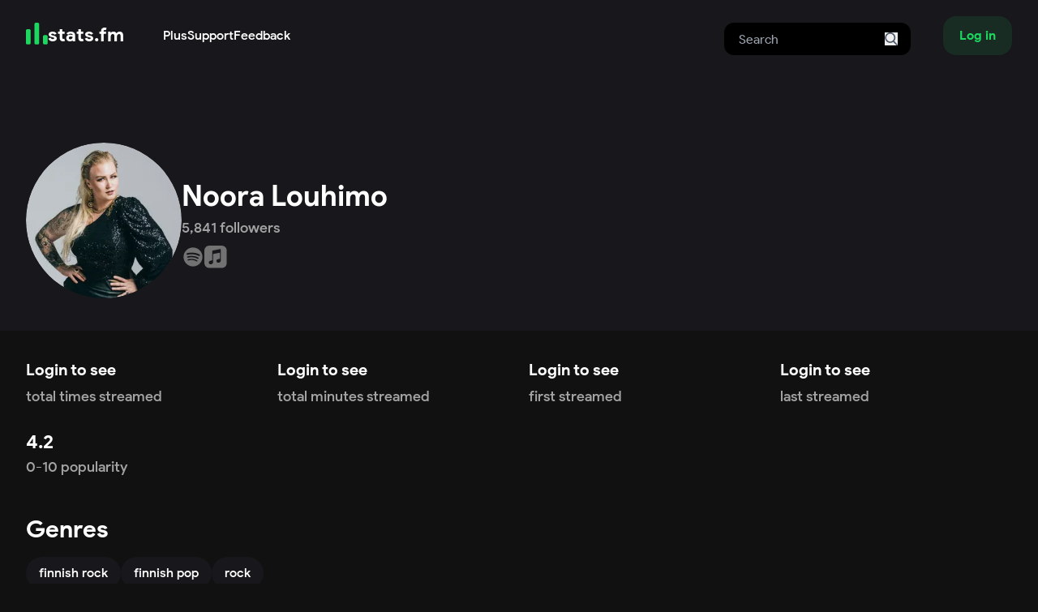

--- FILE ---
content_type: text/html; charset=utf-8
request_url: https://stats.fm/artist/97216
body_size: 7645
content:
<!DOCTYPE html><html lang="en"><head><meta charSet="utf-8"/><meta name="viewport" content="width=device-width"/><meta property="og:site_name" content="stats.fm"/><meta property="og:type" content="website"/><meta property="twitter:site" content="@spotistats"/><meta property="twitter:creator" content="@spotistats"/><title>Noora Louhimo music, stats and more | stats.fm</title><meta property="og:image" content="https://stats.fm/api/og/artist/97216"/><meta property="og:image:alt" content="Noora Louhimo&#x27;s artist stats"/><meta property="og:image:width" content="1200"/><meta property="og:image:height" content="630"/><meta property="og:title" content="Noora Louhimo | stats.fm"/><meta property="og:description" content="View Noora Louhimo on stats.fm"/><meta property="twitter:card" content="summary_large_image"/><meta name="next-head-count" content="14"/><link rel="apple-touch-icon" sizes="180x180" href="/icons/apple-touch-icon.png"/><link rel="icon" type="image/png" sizes="32x32" href="/icons/favicon-32x32.png"/><link rel="icon" type="image/png" sizes="16x16" href="/icons/favicon-16x16.png"/><link rel="manifest" href="/manifest.json"/><link rel="mask-icon" href="/icons/safari-pinned-tab.svg" color="#1ED761"/><meta name="apple-mobile-web-app-title" content="stats.fm (formerly Spotistats for Spotify)"/><meta name="application-name" content="stats.fm"/><meta name="theme-color" content="#1ED761"/><link rel="preload" href="/_next/static/media/fe2922979ad4ac16-s.p.ttf" as="font" type="font/ttf" crossorigin="anonymous" data-next-font="size-adjust"/><link rel="preload" href="/_next/static/media/087049ed81f3eb0e-s.p.ttf" as="font" type="font/ttf" crossorigin="anonymous" data-next-font="size-adjust"/><link rel="preload" href="/_next/static/media/723f69122dcf9b22-s.p.ttf" as="font" type="font/ttf" crossorigin="anonymous" data-next-font="size-adjust"/><link rel="preload" href="/_next/static/media/22bd10b1e4c78cc1-s.p.ttf" as="font" type="font/ttf" crossorigin="anonymous" data-next-font="size-adjust"/><link rel="preload" href="/_next/static/media/3d944b3c82c42083-s.p.ttf" as="font" type="font/ttf" crossorigin="anonymous" data-next-font="size-adjust"/><link rel="preload" href="/_next/static/css/32621b1c41ffec13.css" as="style"/><link rel="stylesheet" href="/_next/static/css/32621b1c41ffec13.css" data-n-g=""/><noscript data-n-css=""></noscript><script defer="" nomodule="" src="/_next/static/chunks/polyfills-42372ed130431b0a.js" type="fdf326fb2a05093d9db09414-text/javascript"></script><script src="/_next/static/chunks/webpack-75f0b701c1b2139b.js" defer="" type="fdf326fb2a05093d9db09414-text/javascript"></script><script src="/_next/static/chunks/framework-b1eb7db524662506.js" defer="" type="fdf326fb2a05093d9db09414-text/javascript"></script><script src="/_next/static/chunks/main-34c3e3361ea3dab1.js" defer="" type="fdf326fb2a05093d9db09414-text/javascript"></script><script src="/_next/static/chunks/pages/_app-ffbe507a1e553992.js" defer="" type="fdf326fb2a05093d9db09414-text/javascript"></script><script src="/_next/static/chunks/746-cb73ea20197f940b.js" defer="" type="fdf326fb2a05093d9db09414-text/javascript"></script><script src="/_next/static/chunks/7201-25f94f07d539f7cf.js" defer="" type="fdf326fb2a05093d9db09414-text/javascript"></script><script src="/_next/static/chunks/3361-095525150afe65b1.js" defer="" type="fdf326fb2a05093d9db09414-text/javascript"></script><script src="/_next/static/chunks/pages/artist/%5Bid%5D-72fec3c6d9e39244.js" defer="" type="fdf326fb2a05093d9db09414-text/javascript"></script><script src="/_next/static/statsfm-site/_buildManifest.js" defer="" type="fdf326fb2a05093d9db09414-text/javascript"></script><script src="/_next/static/statsfm-site/_ssgManifest.js" defer="" type="fdf326fb2a05093d9db09414-text/javascript"></script></head><body><div id="__next"><main class="__variable_3f52e7 font-body"><nav class="absolute z-40 flex w-full"><div class="mx-auto max-w-md px-4 sm:max-w-3xl sm:px-6 lg:max-w-7xl lg:px-8 flex w-full items-center bg-inherit py-3"><a class="mr-auto flex gap-3 lg:mr-12" href="/"><svg width="512" height="512" viewBox="0 0 512 512" xmlns="http://www.w3.org/2000/svg" class="size-[1.7rem] cursor-pointer"><path fill="#1ed760" d="M77.7698 151.964H31.8607C14.3745 151.964 0.199219 166.169 0.199219 183.691V477.17C0.199219 494.691 14.3745 508.896 31.8607 508.896H77.7698C95.256 508.896 109.431 494.691 109.431 477.17V183.691C109.431 166.169 95.256 151.964 77.7698 151.964Z"></path><path fill="#1ed760" d="M277.239 0.72998H231.33C213.843 0.72998 199.668 14.9348 199.668 32.4574V477.17C199.668 494.691 213.843 508.896 231.33 508.896H277.239C294.726 508.896 308.9 494.691 308.9 477.17V32.4574C308.9 14.9348 294.726 0.72998 277.239 0.72998Z"></path><path fill="#1ed760" d="M476.702 291.035H430.794C413.306 291.035 399.133 305.24 399.133 322.761V477.168C399.133 494.691 413.306 508.896 430.794 508.896H476.702C494.19 508.896 508.363 494.691 508.363 477.168V322.761C508.363 305.24 494.19 291.035 476.702 291.035Z"></path></svg><h3 class="mt-[-3px]">stats.fm</h3></a><div class="hidden lg:flex lg:gap-x-12"><div><a class="font-medium" href="/plus">Plus</a></div><a class="font-medium" href="https://support.stats.fm">Support</a><a class="font-medium" href="https://feedback.stats.fm">Feedback</a></div><form class="relative ml-auto hidden pt-2 md:mr-10 md:block" action="/search"><input class="h-10 rounded-xl border-2 border-transparent bg-black px-4 text-white focus:border-neutral-700 focus:outline-none" type="search" name="query" placeholder="Search"/><button type="submit" class="absolute right-0 top-0 mr-4 mt-5"><svg class="size-4 fill-current text-gray-600" xmlns="http://www.w3.org/2000/svg" version="1.1" id="Capa_1" x="0px" y="0px" viewBox="0 0 56.966 56.966" width="512px" height="512px"><path d="M55.146,51.887L41.588,37.786c3.486-4.144,5.396-9.358,5.396-14.786c0-12.682-10.318-23-23-23s-23,10.318-23,23  s10.318,23,23,23c4.761,0,9.298-1.436,13.177-4.162l13.661,14.208c0.571,0.593,1.339,0.92,2.162,0.92  c0.779,0,1.518-0.297,2.079-0.837C56.255,54.982,56.293,53.08,55.146,51.887z M23.984,6c9.374,0,17,7.626,17,17s-7.626,17-17,17  s-17-7.626-17-17S14.61,6,23.984,6z"></path></svg></button></form><button class="hover:bg-primary/20 active:bg-primary/5 inline-flex items-center justify-center whitespace-nowrap rounded-2xl bg-primary/10 px-5 py-3 text-base font-bold text-primary shadow-sm transition-colors my-2">Log in</button></div></nav><div class="bg-foreground pt-20"><div class="mx-auto max-w-md px-4 sm:max-w-3xl sm:px-6 lg:max-w-7xl lg:px-8"><section class="flex flex-col items-center gap-5 pb-10 pt-24 md:flex-row"><div class="relative shrink-0" style="width:192px;height:192px"><div class="overflow-hidden rounded-full"><img alt="NL" loading="lazy" width="192" height="192" decoding="async" data-nimg="1" class="bg-foreground before:grid before:h-full before:place-items-center before:p-2 before:text-center rounded-full aspect-square bg-foreground object-cover text-center text-neutral-400 leading-[192px]" style="color:transparent;max-width:100%;height:auto;object-fit:cover;background-size:cover;background-position:50% 50%;background-repeat:no-repeat;background-image:url(&quot;data:image/svg+xml;charset=utf-8,%3Csvg xmlns=&#x27;http://www.w3.org/2000/svg&#x27; viewBox=&#x27;0 0 192 192&#x27;%3E%3Cfilter id=&#x27;b&#x27; color-interpolation-filters=&#x27;sRGB&#x27;%3E%3CfeGaussianBlur stdDeviation=&#x27;20&#x27;/%3E%3CfeColorMatrix values=&#x27;1 0 0 0 0 0 1 0 0 0 0 0 1 0 0 0 0 0 100 -1&#x27; result=&#x27;s&#x27;/%3E%3CfeFlood x=&#x27;0&#x27; y=&#x27;0&#x27; width=&#x27;100%25&#x27; height=&#x27;100%25&#x27;/%3E%3CfeComposite operator=&#x27;out&#x27; in=&#x27;s&#x27;/%3E%3CfeComposite in2=&#x27;SourceGraphic&#x27;/%3E%3CfeGaussianBlur stdDeviation=&#x27;20&#x27;/%3E%3C/filter%3E%3Cimage width=&#x27;100%25&#x27; height=&#x27;100%25&#x27; x=&#x27;0&#x27; y=&#x27;0&#x27; preserveAspectRatio=&#x27;none&#x27; style=&#x27;filter: url(%23b);&#x27; href=&#x27;[data-uri]&#x27;/%3E%3C/svg%3E&quot;)" srcSet="/api/image?url=https%3A%2F%2Fi.scdn.co%2Fimage%2Fab67616100005174e2b390a25817e6215b499ed5&amp;w=256&amp;q=75&amp;fallbackImg=https://cdn.stats.fm/file/statsfm/images/placeholders/users/private.webp 1x, /api/image?url=https%3A%2F%2Fi.scdn.co%2Fimage%2Fab67616100005174e2b390a25817e6215b499ed5&amp;w=384&amp;q=75&amp;fallbackImg=https://cdn.stats.fm/file/statsfm/images/placeholders/users/private.webp 2x" src="/api/image?url=https%3A%2F%2Fi.scdn.co%2Fimage%2Fab67616100005174e2b390a25817e6215b499ed5&amp;w=384&amp;q=75&amp;fallbackImg=https://cdn.stats.fm/file/statsfm/images/placeholders/users/private.webp"/></div><div class="absolute bottom-0 right-0"></div></div><div class="flex flex-col justify-end"><h1 class="text-center font-extrabold md:text-left">Noora Louhimo</h1><span class="text-center text-lg md:text-left">5,841<!-- --> followers</span><div class="mt-2 flex flex-row items-center gap-2"><a href="https://open.spotify.com/artist/1sohI3zY96pI2KJICKOYBA" target="_blank" rel="noopener noreferrer"><svg xmlns="http://www.w3.org/2000/svg" viewBox="0 0 24 24" class="size-7 !fill-icon transition-colors hover:!fill-[#1DB954] fill-[#1DB954]"><g><path fill-rule="nonzero" d="M12 2C6.5 2 2 6.5 2 12s4.5 10 10 10 10-4.5 10-10S17.55 2 12 2zm3.75 14.65c-2.35-1.45-5.3-1.75-8.8-.95-.35.1-.65-.15-.75-.45-.1-.35.15-.65.45-.75 3.8-.85 7.1-.5 9.7 1.1.35.15.4.55.25.85-.2.3-.55.4-.85.2zm1-2.7c-2.7-1.65-6.8-2.15-9.95-1.15-.4.1-.85-.1-.95-.5-.1-.4.1-.85.5-.95 3.65-1.1 8.15-.55 11.25 1.35.3.15.45.65.2 1s-.7.5-1.05.25zM6.3 9.75c-.5.15-1-.15-1.15-.6-.15-.5.15-1 .6-1.15 3.55-1.05 9.4-.85 13.1 1.35.45.25.6.85.35 1.3-.25.35-.85.5-1.3.25C14.7 9 9.35 8.8 6.3 9.75z"></path></g></svg></a><a href="https://music.apple.com/us/artist/1105907380" target="_blank" rel="noopener noreferrer"><svg version="1.1" id="Artwork" xmlns="http://www.w3.org/2000/svg" viewBox="0 0 73 73" class="size-7 !fill-icon transition-colors hover:!fill-applemusic fill-[url(#gradient)]"><g><linearGradient id="gradient" gradientUnits="userSpaceOnUse" x1="36" y1="2.2858" x2="36" y2="72.455" gradientTransform="matrix(1 0 0 -1 0 74.0068)"><stop offset="0" style="stop-color:#727272;transition:.1s ease"></stop><stop offset="1" style="stop-color:#727272;transition:.1s ease"></stop></linearGradient><path d="M72,19.94c0-0.72-0.01-1.45-0.03-2.17c-0.04-1.58-0.14-3.17-0.42-4.73c-0.28-1.58-0.75-3.06-1.48-4.5    c-0.72-1.41-1.66-2.71-2.78-3.83c-1.12-1.12-2.42-2.06-3.83-2.78c-1.44-0.73-2.91-1.2-4.49-1.48c-1.56-0.28-3.15-0.37-4.73-0.42    C53.51,0.02,52.78,0.01,52.06,0c-0.86,0-1.72,0-2.58,0H22.52c-0.86,0-1.72,0-2.58,0c-0.72,0-1.45,0.01-2.17,0.03    c-1.58,0.04-3.17,0.14-4.73,0.42C11.46,0.74,9.98,1.2,8.55,1.94C7.13,2.66,5.84,3.6,4.72,4.72S2.65,7.13,1.93,8.55    c-0.73,1.44-1.2,2.91-1.48,4.5c-0.28,1.56-0.37,3.15-0.42,4.73C0.02,18.5,0.01,19.22,0,19.95c0,0.86,0,1.72,0,2.58v26.96    c0,0.86,0,1.72,0,2.58c0,0.72,0.01,1.45,0.03,2.17c0.04,1.58,0.14,3.17,0.42,4.73c0.28,1.58,0.75,3.06,1.48,4.5    c0.72,1.41,1.66,2.71,2.78,3.83c1.12,1.12,2.42,2.06,3.83,2.78c1.44,0.73,2.91,1.2,4.49,1.48c1.56,0.28,3.15,0.37,4.73,0.42    c0.72,0.02,1.45,0.03,2.17,0.03c0.86,0.01,1.72,0,2.58,0h26.95c0.86,0,1.72,0,2.58,0c0.72,0,1.45-0.01,2.17-0.03    c1.58-0.04,3.17-0.14,4.73-0.42c1.58-0.28,3.06-0.75,4.49-1.48c1.41-0.72,2.71-1.66,3.83-2.78s2.06-2.41,2.78-3.83    c0.73-1.44,1.2-2.91,1.48-4.5c0.28-1.56,0.37-3.15,0.42-4.73c0.02-0.72,0.03-1.45,0.03-2.17c0.01-0.86,0-1.72,0-2.58V22.52    C72,21.66,72,20.8,72,19.94z M52.71,46.85c0,0.91-0.01,1.74-0.2,2.65c-0.19,0.89-0.53,1.72-1.05,2.47    c-0.52,0.75-1.19,1.36-1.97,1.82c-0.79,0.47-1.62,0.73-2.5,0.91c-1.66,0.33-2.79,0.41-3.86,0.2c-1.03-0.21-1.9-0.68-2.6-1.32    c-1.03-0.95-1.68-2.23-1.82-3.56c-0.16-1.57,0.36-3.24,1.53-4.48c0.59-0.62,1.34-1.11,2.34-1.5c1.04-0.4,2.19-0.65,3.96-1    c0.47-0.09,0.93-0.19,1.4-0.28c0.61-0.12,1.14-0.28,1.56-0.8c0.43-0.52,0.43-1.16,0.43-1.78V24.32c0-1.21-0.54-1.54-1.7-1.32    c-0.83,0.16-18.62,3.75-18.62,3.75c-1,0.24-1.36,0.57-1.36,1.82v23.23c0,0.91-0.05,1.74-0.24,2.65c-0.19,0.89-0.53,1.72-1.05,2.47    c-0.52,0.75-1.19,1.36-1.97,1.82c-0.79,0.47-1.62,0.74-2.5,0.92c-1.66,0.33-2.79,0.41-3.86,0.2c-1.03-0.21-1.9-0.69-2.6-1.33    c-1.03-0.95-1.63-2.23-1.78-3.56c-0.16-1.57,0.31-3.24,1.49-4.48c0.59-0.62,1.34-1.11,2.34-1.5c1.04-0.4,2.19-0.65,3.96-1    c0.47-0.09,0.93-0.19,1.4-0.28c0.61-0.12,1.14-0.28,1.56-0.8c0.42-0.52,0.47-1.13,0.47-1.75c0-4.92,0-26.79,0-26.79    c0-0.36,0.03-0.6,0.05-0.72c0.09-0.56,0.31-1.05,0.72-1.39c0.34-0.28,0.78-0.48,1.33-0.6l0.01,0L49,11.33    c0.19-0.04,1.73-0.31,1.91-0.33c1.16-0.1,1.81,0.66,1.81,1.89L52.71,46.85L52.71,46.85z"></path></g></svg></a></div></div></section></div></div><div class="mx-auto max-w-md px-4 sm:max-w-3xl sm:px-6 lg:max-w-7xl lg:px-8 mt-8"><ul class="grid grid-cols-2 gap-6 md:grid-cols-4"><li><h3 class="h-9 cursor-pointer truncate text-xl leading-8 hover:underline">Login to see</h3><span class="m-0 line-clamp-2 text-lg">total times streamed</span></li><li><h3 class="h-9 cursor-pointer truncate text-xl leading-8 hover:underline">Login to see</h3><span class="m-0 line-clamp-2 text-lg">total minutes streamed</span></li><li><h3 class="h-9 cursor-pointer truncate text-xl leading-8 hover:underline">Login to see</h3><span class="m-0 line-clamp-2 text-lg">first streamed </span></li><li><h3 class="h-9 cursor-pointer truncate text-xl leading-8 hover:underline">Login to see</h3><span class="m-0 line-clamp-2 text-lg">last streamed </span></li><li><h3 class="truncate capitalize">4.2</h3><span class="m-0 line-clamp-2 text-lg">0-10 popularity</span></li></ul><section><header class="sticky top-0 z-30 flex items-center justify-between bg-background pb-3 pt-10"><div class="w-full overflow-hidden truncate"><h2>Genres</h2><p class="my-0 max-w-[60%] truncate"></p></div><div class="flex shrink-0 gap-2"></div></header><main><ul class="flex gap-2 overflow-y-auto"><li class="size-max whitespace-nowrap rounded-full bg-foreground px-4 py-2 font-medium text-white"><a href="/genre/finnish%20rock">finnish rock</a></li><li class="size-max whitespace-nowrap rounded-full bg-foreground px-4 py-2 font-medium text-white"><a href="/genre/finnish%20pop">finnish pop</a></li><li class="size-max whitespace-nowrap rounded-full bg-foreground px-4 py-2 font-medium text-white"><a href="/genre/rock">rock</a></li></ul></main></section><div><section><header class="sticky top-0 z-30 flex items-center justify-between bg-background pb-3 pt-10"><div class="w-full overflow-hidden truncate"><h2>Top tracks</h2><p class="my-0 max-w-[60%] truncate">Top tracks of Noora Louhimo</p></div><div class="flex shrink-0 gap-2"><div class="flex gap-1 pointer-events-none opacity-30"><div class=""><button aria-label="Go to previous slide" class="rounded-full bg-foreground p-2 transition-all focus-within:ring-2 focus:outline-none focus:ring focus:ring-neutral-500" disabled=""><svg stroke="currentColor" fill="currentColor" stroke-width="0" viewBox="0 0 24 24" height="1em" width="1em" xmlns="http://www.w3.org/2000/svg"><path fill="none" d="M0 0h24v24H0z"></path><path d="M15.41 7.41 14 6l-6 6 6 6 1.41-1.41L10.83 12z"></path></svg></button><button aria-label="Go to next slide" class="rounded-full bg-foreground p-2 transition-all focus-within:ring-2 focus:outline-none focus:ring focus:ring-neutral-500" disabled=""><svg stroke="currentColor" fill="currentColor" stroke-width="0" viewBox="0 0 24 24" height="1em" width="1em" xmlns="http://www.w3.org/2000/svg"><path fill="none" d="M0 0h24v24H0z"></path><path d="M10 6 8.59 7.41 13.17 12l-4.58 4.59L10 18l6-6z"></path></svg></button></div></div></div></header><main><div class="overflow-hidden"><ul class="flex w-full flex-col" style="gap:16px"><ul class="z-[21] grid w-max grid-flow-col justify-start bg-background transition-transform duration-300 ease-in-out" style="gap:16px;grid-template-rows:repeat(1, minmax(0, 1fr));transform:translateX(0px)"><li id=":R5jhm6:"><span class="block rounded-lg bg-foreground animate-pulse" style="width:10rem;height:10rem"></span><div class="mt-2 flex flex-col gap-2"><span class="rounded-full bg-foreground animate-pulse" style="height:1rem;width:9rem"></span><span class="rounded-full bg-foreground animate-pulse" style="height:1rem;width:6.5rem"></span></div></li><li id=":R9jhm6:"><span class="block rounded-lg bg-foreground animate-pulse" style="width:10rem;height:10rem"></span><div class="mt-2 flex flex-col gap-2"><span class="rounded-full bg-foreground animate-pulse" style="height:1rem;width:9rem"></span><span class="rounded-full bg-foreground animate-pulse" style="height:1rem;width:6.5rem"></span></div></li><li id=":Rdjhm6:"><span class="block rounded-lg bg-foreground animate-pulse" style="width:10rem;height:10rem"></span><div class="mt-2 flex flex-col gap-2"><span class="rounded-full bg-foreground animate-pulse" style="height:1rem;width:9rem"></span><span class="rounded-full bg-foreground animate-pulse" style="height:1rem;width:6.5rem"></span></div></li><li id=":Rhjhm6:"><span class="block rounded-lg bg-foreground animate-pulse" style="width:10rem;height:10rem"></span><div class="mt-2 flex flex-col gap-2"><span class="rounded-full bg-foreground animate-pulse" style="height:1rem;width:9rem"></span><span class="rounded-full bg-foreground animate-pulse" style="height:1rem;width:6.5rem"></span></div></li><li id=":Rljhm6:"><span class="block rounded-lg bg-foreground animate-pulse" style="width:10rem;height:10rem"></span><div class="mt-2 flex flex-col gap-2"><span class="rounded-full bg-foreground animate-pulse" style="height:1rem;width:9rem"></span><span class="rounded-full bg-foreground animate-pulse" style="height:1rem;width:6.5rem"></span></div></li><li id=":Rpjhm6:"><span class="block rounded-lg bg-foreground animate-pulse" style="width:10rem;height:10rem"></span><div class="mt-2 flex flex-col gap-2"><span class="rounded-full bg-foreground animate-pulse" style="height:1rem;width:9rem"></span><span class="rounded-full bg-foreground animate-pulse" style="height:1rem;width:6.5rem"></span></div></li><li id=":Rtjhm6:"><span class="block rounded-lg bg-foreground animate-pulse" style="width:10rem;height:10rem"></span><div class="mt-2 flex flex-col gap-2"><span class="rounded-full bg-foreground animate-pulse" style="height:1rem;width:9rem"></span><span class="rounded-full bg-foreground animate-pulse" style="height:1rem;width:6.5rem"></span></div></li><li id=":R11jhm6:"><span class="block rounded-lg bg-foreground animate-pulse" style="width:10rem;height:10rem"></span><div class="mt-2 flex flex-col gap-2"><span class="rounded-full bg-foreground animate-pulse" style="height:1rem;width:9rem"></span><span class="rounded-full bg-foreground animate-pulse" style="height:1rem;width:6.5rem"></span></div></li><li id=":R15jhm6:"><span class="block rounded-lg bg-foreground animate-pulse" style="width:10rem;height:10rem"></span><div class="mt-2 flex flex-col gap-2"><span class="rounded-full bg-foreground animate-pulse" style="height:1rem;width:9rem"></span><span class="rounded-full bg-foreground animate-pulse" style="height:1rem;width:6.5rem"></span></div></li><li id=":R19jhm6:"><span class="block rounded-lg bg-foreground animate-pulse" style="width:10rem;height:10rem"></span><div class="mt-2 flex flex-col gap-2"><span class="rounded-full bg-foreground animate-pulse" style="height:1rem;width:9rem"></span><span class="rounded-full bg-foreground animate-pulse" style="height:1rem;width:6.5rem"></span></div></li></ul></ul></div></main></section></div><div><section><header class="sticky top-0 z-30 flex items-center justify-between bg-background pb-3 pt-10"><div class="w-full overflow-hidden truncate"><h2>Top albums</h2><p class="my-0 max-w-[60%] truncate">Top albums of Noora Louhimo</p></div><div class="flex shrink-0 gap-2"><div class="flex gap-1 pointer-events-none opacity-30"><div class=""><button aria-label="Go to previous slide" class="rounded-full bg-foreground p-2 transition-all focus-within:ring-2 focus:outline-none focus:ring focus:ring-neutral-500" disabled=""><svg stroke="currentColor" fill="currentColor" stroke-width="0" viewBox="0 0 24 24" height="1em" width="1em" xmlns="http://www.w3.org/2000/svg"><path fill="none" d="M0 0h24v24H0z"></path><path d="M15.41 7.41 14 6l-6 6 6 6 1.41-1.41L10.83 12z"></path></svg></button><button aria-label="Go to next slide" class="rounded-full bg-foreground p-2 transition-all focus-within:ring-2 focus:outline-none focus:ring focus:ring-neutral-500" disabled=""><svg stroke="currentColor" fill="currentColor" stroke-width="0" viewBox="0 0 24 24" height="1em" width="1em" xmlns="http://www.w3.org/2000/svg"><path fill="none" d="M0 0h24v24H0z"></path><path d="M10 6 8.59 7.41 13.17 12l-4.58 4.59L10 18l6-6z"></path></svg></button></div></div></div></header><main><div class="overflow-hidden"><ul class="flex w-full flex-col" style="gap:16px"><ul class="z-[21] grid w-max grid-flow-col justify-start bg-background transition-transform duration-300 ease-in-out" style="gap:16px;grid-template-rows:repeat(1, minmax(0, 1fr));transform:translateX(0px)"><li id=":R5khm6:"><span class="block rounded-lg bg-foreground animate-pulse" style="width:10rem;height:10rem"></span><div class="mt-2 flex flex-col gap-2"><span class="rounded-full bg-foreground animate-pulse" style="height:1rem;width:9rem"></span><span class="rounded-full bg-foreground animate-pulse" style="height:1rem;width:6.5rem"></span></div></li><li id=":R9khm6:"><span class="block rounded-lg bg-foreground animate-pulse" style="width:10rem;height:10rem"></span><div class="mt-2 flex flex-col gap-2"><span class="rounded-full bg-foreground animate-pulse" style="height:1rem;width:9rem"></span><span class="rounded-full bg-foreground animate-pulse" style="height:1rem;width:6.5rem"></span></div></li><li id=":Rdkhm6:"><span class="block rounded-lg bg-foreground animate-pulse" style="width:10rem;height:10rem"></span><div class="mt-2 flex flex-col gap-2"><span class="rounded-full bg-foreground animate-pulse" style="height:1rem;width:9rem"></span><span class="rounded-full bg-foreground animate-pulse" style="height:1rem;width:6.5rem"></span></div></li><li id=":Rhkhm6:"><span class="block rounded-lg bg-foreground animate-pulse" style="width:10rem;height:10rem"></span><div class="mt-2 flex flex-col gap-2"><span class="rounded-full bg-foreground animate-pulse" style="height:1rem;width:9rem"></span><span class="rounded-full bg-foreground animate-pulse" style="height:1rem;width:6.5rem"></span></div></li><li id=":Rlkhm6:"><span class="block rounded-lg bg-foreground animate-pulse" style="width:10rem;height:10rem"></span><div class="mt-2 flex flex-col gap-2"><span class="rounded-full bg-foreground animate-pulse" style="height:1rem;width:9rem"></span><span class="rounded-full bg-foreground animate-pulse" style="height:1rem;width:6.5rem"></span></div></li><li id=":Rpkhm6:"><span class="block rounded-lg bg-foreground animate-pulse" style="width:10rem;height:10rem"></span><div class="mt-2 flex flex-col gap-2"><span class="rounded-full bg-foreground animate-pulse" style="height:1rem;width:9rem"></span><span class="rounded-full bg-foreground animate-pulse" style="height:1rem;width:6.5rem"></span></div></li><li id=":Rtkhm6:"><span class="block rounded-lg bg-foreground animate-pulse" style="width:10rem;height:10rem"></span><div class="mt-2 flex flex-col gap-2"><span class="rounded-full bg-foreground animate-pulse" style="height:1rem;width:9rem"></span><span class="rounded-full bg-foreground animate-pulse" style="height:1rem;width:6.5rem"></span></div></li><li id=":R11khm6:"><span class="block rounded-lg bg-foreground animate-pulse" style="width:10rem;height:10rem"></span><div class="mt-2 flex flex-col gap-2"><span class="rounded-full bg-foreground animate-pulse" style="height:1rem;width:9rem"></span><span class="rounded-full bg-foreground animate-pulse" style="height:1rem;width:6.5rem"></span></div></li><li id=":R15khm6:"><span class="block rounded-lg bg-foreground animate-pulse" style="width:10rem;height:10rem"></span><div class="mt-2 flex flex-col gap-2"><span class="rounded-full bg-foreground animate-pulse" style="height:1rem;width:9rem"></span><span class="rounded-full bg-foreground animate-pulse" style="height:1rem;width:6.5rem"></span></div></li><li id=":R19khm6:"><span class="block rounded-lg bg-foreground animate-pulse" style="width:10rem;height:10rem"></span><div class="mt-2 flex flex-col gap-2"><span class="rounded-full bg-foreground animate-pulse" style="height:1rem;width:9rem"></span><span class="rounded-full bg-foreground animate-pulse" style="height:1rem;width:6.5rem"></span></div></li></ul></ul></div></main></section></div><div><div><section><header class="sticky top-0 z-30 flex items-center justify-between bg-background pb-3 pt-10"><div class="w-full overflow-hidden truncate"><h2>Top listeners </h2><p class="my-0 max-w-[60%] truncate">People who listen a lot to Noora Louhimo</p></div><div class="flex shrink-0 gap-2"><div class="flex gap-1 pointer-events-none opacity-30"><div class=""><button aria-label="Go to previous slide" class="rounded-full bg-foreground p-2 transition-all focus-within:ring-2 focus:outline-none focus:ring focus:ring-neutral-500" disabled=""><svg stroke="currentColor" fill="currentColor" stroke-width="0" viewBox="0 0 24 24" height="1em" width="1em" xmlns="http://www.w3.org/2000/svg"><path fill="none" d="M0 0h24v24H0z"></path><path d="M15.41 7.41 14 6l-6 6 6 6 1.41-1.41L10.83 12z"></path></svg></button><button aria-label="Go to next slide" class="rounded-full bg-foreground p-2 transition-all focus-within:ring-2 focus:outline-none focus:ring focus:ring-neutral-500" disabled=""><svg stroke="currentColor" fill="currentColor" stroke-width="0" viewBox="0 0 24 24" height="1em" width="1em" xmlns="http://www.w3.org/2000/svg"><path fill="none" d="M0 0h24v24H0z"></path><path d="M10 6 8.59 7.41 13.17 12l-4.58 4.59L10 18l6-6z"></path></svg></button></div><div class="relative z-30"><button id=":Rf9dhm6:" class="rounded-full bg-foreground p-2 focus-within:ring-2 focus:outline-none focus:ring focus:ring-neutral-500 active:scale-95" aria-haspopup="true" aria-expanded="false" aria-label="More options"><svg stroke="currentColor" fill="currentColor" stroke-width="0" viewBox="0 0 24 24" class="text-white" height="1em" width="1em" xmlns="http://www.w3.org/2000/svg"><path fill="none" d="M0 0h24v24H0z"></path><path d="M6 10c-1.1 0-2 .9-2 2s.9 2 2 2 2-.9 2-2-.9-2-2-2zm12 0c-1.1 0-2 .9-2 2s.9 2 2 2 2-.9 2-2-.9-2-2-2zm-6 0c-1.1 0-2 .9-2 2s.9 2 2 2 2-.9 2-2-.9-2-2-2z"></path></svg></button></div></div></div></header><main><div class="relative"><div class="overflow-hidden blur-sm"><ul class="flex w-full flex-col" style="gap:16px"><ul class="z-[21] grid w-max grid-flow-col justify-start bg-background transition-transform duration-300 ease-in-out" style="gap:16px;grid-template-rows:repeat(1, minmax(0, 1fr));transform:translateX(0px)"><li id=":R2mdhm6:"><div class="aspect-square rounded-full bg-foreground animate-pulse" style="width:160px"></div><div class="mt-2 flex flex-col items-center justify-center gap-2"><span class="rounded-full bg-foreground animate-pulse" style="height:1rem;width:5rem"></span><span class="rounded-full bg-foreground animate-pulse" style="height:1rem;width:9rem"></span><span class="rounded-full bg-foreground animate-pulse" style="height:1rem;width:6.5rem"></span></div></li><li id=":R4mdhm6:"><div class="aspect-square rounded-full bg-foreground animate-pulse" style="width:160px"></div><div class="mt-2 flex flex-col items-center justify-center gap-2"><span class="rounded-full bg-foreground animate-pulse" style="height:1rem;width:5rem"></span><span class="rounded-full bg-foreground animate-pulse" style="height:1rem;width:9rem"></span><span class="rounded-full bg-foreground animate-pulse" style="height:1rem;width:6.5rem"></span></div></li><li id=":R6mdhm6:"><div class="aspect-square rounded-full bg-foreground animate-pulse" style="width:160px"></div><div class="mt-2 flex flex-col items-center justify-center gap-2"><span class="rounded-full bg-foreground animate-pulse" style="height:1rem;width:5rem"></span><span class="rounded-full bg-foreground animate-pulse" style="height:1rem;width:9rem"></span><span class="rounded-full bg-foreground animate-pulse" style="height:1rem;width:6.5rem"></span></div></li><li id=":R8mdhm6:"><div class="aspect-square rounded-full bg-foreground animate-pulse" style="width:160px"></div><div class="mt-2 flex flex-col items-center justify-center gap-2"><span class="rounded-full bg-foreground animate-pulse" style="height:1rem;width:5rem"></span><span class="rounded-full bg-foreground animate-pulse" style="height:1rem;width:9rem"></span><span class="rounded-full bg-foreground animate-pulse" style="height:1rem;width:6.5rem"></span></div></li><li id=":Ramdhm6:"><div class="aspect-square rounded-full bg-foreground animate-pulse" style="width:160px"></div><div class="mt-2 flex flex-col items-center justify-center gap-2"><span class="rounded-full bg-foreground animate-pulse" style="height:1rem;width:5rem"></span><span class="rounded-full bg-foreground animate-pulse" style="height:1rem;width:9rem"></span><span class="rounded-full bg-foreground animate-pulse" style="height:1rem;width:6.5rem"></span></div></li><li id=":Rcmdhm6:"><div class="aspect-square rounded-full bg-foreground animate-pulse" style="width:160px"></div><div class="mt-2 flex flex-col items-center justify-center gap-2"><span class="rounded-full bg-foreground animate-pulse" style="height:1rem;width:5rem"></span><span class="rounded-full bg-foreground animate-pulse" style="height:1rem;width:9rem"></span><span class="rounded-full bg-foreground animate-pulse" style="height:1rem;width:6.5rem"></span></div></li><li id=":Remdhm6:"><div class="aspect-square rounded-full bg-foreground animate-pulse" style="width:160px"></div><div class="mt-2 flex flex-col items-center justify-center gap-2"><span class="rounded-full bg-foreground animate-pulse" style="height:1rem;width:5rem"></span><span class="rounded-full bg-foreground animate-pulse" style="height:1rem;width:9rem"></span><span class="rounded-full bg-foreground animate-pulse" style="height:1rem;width:6.5rem"></span></div></li><li id=":Rgmdhm6:"><div class="aspect-square rounded-full bg-foreground animate-pulse" style="width:160px"></div><div class="mt-2 flex flex-col items-center justify-center gap-2"><span class="rounded-full bg-foreground animate-pulse" style="height:1rem;width:5rem"></span><span class="rounded-full bg-foreground animate-pulse" style="height:1rem;width:9rem"></span><span class="rounded-full bg-foreground animate-pulse" style="height:1rem;width:6.5rem"></span></div></li><li id=":Rimdhm6:"><div class="aspect-square rounded-full bg-foreground animate-pulse" style="width:160px"></div><div class="mt-2 flex flex-col items-center justify-center gap-2"><span class="rounded-full bg-foreground animate-pulse" style="height:1rem;width:5rem"></span><span class="rounded-full bg-foreground animate-pulse" style="height:1rem;width:9rem"></span><span class="rounded-full bg-foreground animate-pulse" style="height:1rem;width:6.5rem"></span></div></li><li id=":Rkmdhm6:"><div class="aspect-square rounded-full bg-foreground animate-pulse" style="width:160px"></div><div class="mt-2 flex flex-col items-center justify-center gap-2"><span class="rounded-full bg-foreground animate-pulse" style="height:1rem;width:5rem"></span><span class="rounded-full bg-foreground animate-pulse" style="height:1rem;width:9rem"></span><span class="rounded-full bg-foreground animate-pulse" style="height:1rem;width:6.5rem"></span></div></li></ul></ul></div><div class="absolute inset-0 grid place-items-center"><p class="m-0 text-lg text-text-grey"><a class="cursor-pointer truncate leading-8 hover:underline">Login</a> <!-- -->to be able to see top listeners!</p></div></div></main></section></div></div><div><section><header class="sticky top-0 z-30 flex items-center justify-between bg-background pb-3 pt-10"><div class="w-full overflow-hidden truncate"><h2>Related artists</h2><p class="my-0 max-w-[60%] truncate">Artists that fans might also like</p></div><div class="flex shrink-0 gap-2"><div class="flex gap-1"><button aria-label="Go to previous slide" class="rounded-full bg-foreground p-2 transition-all focus-within:ring-2 focus:outline-none focus:ring focus:ring-neutral-500" disabled=""><svg stroke="currentColor" fill="currentColor" stroke-width="0" viewBox="0 0 24 24" height="1em" width="1em" xmlns="http://www.w3.org/2000/svg"><path fill="none" d="M0 0h24v24H0z"></path><path d="M15.41 7.41 14 6l-6 6 6 6 1.41-1.41L10.83 12z"></path></svg></button><button aria-label="Go to next slide" class="rounded-full bg-foreground p-2 transition-all focus-within:ring-2 focus:outline-none focus:ring focus:ring-neutral-500" disabled=""><svg stroke="currentColor" fill="currentColor" stroke-width="0" viewBox="0 0 24 24" height="1em" width="1em" xmlns="http://www.w3.org/2000/svg"><path fill="none" d="M0 0h24v24H0z"></path><path d="M10 6 8.59 7.41 13.17 12l-4.58 4.59L10 18l6-6z"></path></svg></button></div></div></header><main><div class="overflow-hidden"><ul class="flex w-full flex-col" style="gap:16px"><ul class="z-[21] grid w-max grid-flow-col justify-start bg-background transition-transform duration-300 ease-in-out" style="gap:16px;grid-template-rows:repeat(3, minmax(0, 1fr));transform:translateX(0px)"><li id=":R5mhm6:"><div class="flex w-60 items-center gap-2"><div class="aspect-square rounded-full bg-foreground animate-pulse" style="width:48px"></div><span class="rounded-full bg-foreground animate-pulse" style="height:1rem;width:9rem"></span></div></li><li id=":R9mhm6:"><div class="flex w-60 items-center gap-2"><div class="aspect-square rounded-full bg-foreground animate-pulse" style="width:48px"></div><span class="rounded-full bg-foreground animate-pulse" style="height:1rem;width:9rem"></span></div></li><li id=":Rdmhm6:"><div class="flex w-60 items-center gap-2"><div class="aspect-square rounded-full bg-foreground animate-pulse" style="width:48px"></div><span class="rounded-full bg-foreground animate-pulse" style="height:1rem;width:9rem"></span></div></li><li id=":Rhmhm6:"><div class="flex w-60 items-center gap-2"><div class="aspect-square rounded-full bg-foreground animate-pulse" style="width:48px"></div><span class="rounded-full bg-foreground animate-pulse" style="height:1rem;width:9rem"></span></div></li><li id=":Rlmhm6:"><div class="flex w-60 items-center gap-2"><div class="aspect-square rounded-full bg-foreground animate-pulse" style="width:48px"></div><span class="rounded-full bg-foreground animate-pulse" style="height:1rem;width:9rem"></span></div></li><li id=":Rpmhm6:"><div class="flex w-60 items-center gap-2"><div class="aspect-square rounded-full bg-foreground animate-pulse" style="width:48px"></div><span class="rounded-full bg-foreground animate-pulse" style="height:1rem;width:9rem"></span></div></li><li id=":Rtmhm6:"><div class="flex w-60 items-center gap-2"><div class="aspect-square rounded-full bg-foreground animate-pulse" style="width:48px"></div><span class="rounded-full bg-foreground animate-pulse" style="height:1rem;width:9rem"></span></div></li><li id=":R11mhm6:"><div class="flex w-60 items-center gap-2"><div class="aspect-square rounded-full bg-foreground animate-pulse" style="width:48px"></div><span class="rounded-full bg-foreground animate-pulse" style="height:1rem;width:9rem"></span></div></li><li id=":R15mhm6:"><div class="flex w-60 items-center gap-2"><div class="aspect-square rounded-full bg-foreground animate-pulse" style="width:48px"></div><span class="rounded-full bg-foreground animate-pulse" style="height:1rem;width:9rem"></span></div></li><li id=":R19mhm6:"><div class="flex w-60 items-center gap-2"><div class="aspect-square rounded-full bg-foreground animate-pulse" style="width:48px"></div><span class="rounded-full bg-foreground animate-pulse" style="height:1rem;width:9rem"></span></div></li><li id=":R1dmhm6:"><div class="flex w-60 items-center gap-2"><div class="aspect-square rounded-full bg-foreground animate-pulse" style="width:48px"></div><span class="rounded-full bg-foreground animate-pulse" style="height:1rem;width:9rem"></span></div></li><li id=":R1hmhm6:"><div class="flex w-60 items-center gap-2"><div class="aspect-square rounded-full bg-foreground animate-pulse" style="width:48px"></div><span class="rounded-full bg-foreground animate-pulse" style="height:1rem;width:9rem"></span></div></li><li id=":R1lmhm6:"><div class="flex w-60 items-center gap-2"><div class="aspect-square rounded-full bg-foreground animate-pulse" style="width:48px"></div><span class="rounded-full bg-foreground animate-pulse" style="height:1rem;width:9rem"></span></div></li><li id=":R1pmhm6:"><div class="flex w-60 items-center gap-2"><div class="aspect-square rounded-full bg-foreground animate-pulse" style="width:48px"></div><span class="rounded-full bg-foreground animate-pulse" style="height:1rem;width:9rem"></span></div></li><li id=":R1tmhm6:"><div class="flex w-60 items-center gap-2"><div class="aspect-square rounded-full bg-foreground animate-pulse" style="width:48px"></div><span class="rounded-full bg-foreground animate-pulse" style="height:1rem;width:9rem"></span></div></li><li id=":R21mhm6:"><div class="flex w-60 items-center gap-2"><div class="aspect-square rounded-full bg-foreground animate-pulse" style="width:48px"></div><span class="rounded-full bg-foreground animate-pulse" style="height:1rem;width:9rem"></span></div></li><li id=":R25mhm6:"><div class="flex w-60 items-center gap-2"><div class="aspect-square rounded-full bg-foreground animate-pulse" style="width:48px"></div><span class="rounded-full bg-foreground animate-pulse" style="height:1rem;width:9rem"></span></div></li><li id=":R29mhm6:"><div class="flex w-60 items-center gap-2"><div class="aspect-square rounded-full bg-foreground animate-pulse" style="width:48px"></div><span class="rounded-full bg-foreground animate-pulse" style="height:1rem;width:9rem"></span></div></li><li id=":R2dmhm6:"><div class="flex w-60 items-center gap-2"><div class="aspect-square rounded-full bg-foreground animate-pulse" style="width:48px"></div><span class="rounded-full bg-foreground animate-pulse" style="height:1rem;width:9rem"></span></div></li><li id=":R2hmhm6:"><div class="flex w-60 items-center gap-2"><div class="aspect-square rounded-full bg-foreground animate-pulse" style="width:48px"></div><span class="rounded-full bg-foreground animate-pulse" style="height:1rem;width:9rem"></span></div></li></ul></ul></div></main></section></div></div><footer class="mx-auto max-w-md px-4 sm:max-w-3xl sm:px-6 lg:max-w-7xl lg:px-8 py-14"><div class="grid grid-cols-2 gap-y-4 lg:flex lg:flex-row lg:justify-between"><div class="ml-4 flex flex-col lg:ml-0"><h4 class="mb-2 text-text-grey">stats.fm</h4><ul class="grid gap-2"><li><a href="/">Home</a></li><li><a href="https://status.stats.fm" rel="noopener noreferrer" target="_blank">Status</a></li><li><a href="https://feedback.stats.fm" rel="noopener noreferrer" target="_blank">Feedback</a></li></ul></div><div class="ml-4 flex flex-col lg:ml-0"><h4 class="mb-2 text-text-grey">Resources</h4><ul class="grid gap-2"><li><a href="https://support.stats.fm/" rel="noopener noreferrer" target="_blank">Support</a></li><li><a href="/beta">Beta program</a></li><li><a href="/plus">stats.fm Plus</a></li></ul></div><div class="ml-4 flex flex-col lg:ml-0"><h4 class="mb-2 text-text-grey">Company</h4><ul class="grid gap-2"><li><a href="/contact">Contact</a></li><li><a href="/careers">Jobs</a></li><li><a href="/credits">Credits</a></li></ul></div><div class="ml-4 flex flex-col lg:ml-0"><h4 class="mb-2 text-text-grey">Legal</h4><ul class="grid gap-2"><li><a href="/privacy">Privacy</a></li><li><a href="/terms">Terms</a></li></ul></div><div class="ml-4 h-48 lg:ml-0"><h4 class="text-text-grey">Download</h4><div class="mt-4"></div><a href="https://apps.apple.com/app/spotistats-for-spotify/id1526912392" target="_blank" rel="noopener noreferrer"><img src="https://cdn.stats.fm/file/statsfm/images/brands/stores/app_store.webp" alt="apple" class="h-9"/></a><div class="mt-2"></div><a href="https://play.google.com/store/apps/details?id=dev.netlob.spotistats" target="_blank" rel="noopener noreferrer"><img src="https://cdn.stats.fm/file/statsfm/images/brands/stores/play_store.webp" alt="google" class="h-9"/></a></div><div class=""></div></div><div class="flex flex-row"><div class="mx-4 flex flex-col lg:ml-0"><a href="https://stats.fm/discord" rel="noopener noreferrer" target="_blank"><img class="size-10" src="/icons/social/discord.svg" alt="discord"/></a></div><div class="mx-4 flex flex-col lg:ml-0"><a href="https://twitter.com/spotistats" rel="noopener noreferrer" target="_blank"><img class="size-10" src="/icons/social/twitter.svg" alt="twitter"/></a></div><div class="mx-4 flex flex-col lg:ml-0"><a href="https://www.instagram.com/statsfm" rel="noopener noreferrer" target="_blank"><img class="size-10" src="/icons/social/instagram.svg" alt="instagram"/></a></div><div class="mx-4 flex flex-col lg:ml-0"><a href="https://github.com/statsfm" rel="noopener noreferrer" target="_blank"><img class="size-10" src="/icons/social/github.svg" alt="github"/></a></div><div class="mx-4 flex flex-col lg:ml-0"><a href="https://www.reddit.com/r/statsfm" rel="noopener noreferrer" target="_blank"><img class="size-10" src="/icons/social/reddit.svg" alt="reddit"/></a></div></div><br/><br/><p class="min-w-full text-center text-sm text-neutral-500 md:order-1">All copyrighted content (i.e. album artwork) on stats.fm are owned by their respective owners. Data is provided by Spotify AB. stats.fm is in no way affiliated with Spotify AB.</p><p class="min-w-full text-center md:mt-0">© 2020-<!-- -->2026<!-- --> StatsFM B.V. (formerly Spotistats for Spotify). All rights reserved. Made with ❤️ in the Netherlands.</p></footer><div class="fixed bottom-0 left-0 z-50 w-full"><div class="mx-auto max-w-md px-4 sm:max-w-3xl sm:px-6 lg:max-w-7xl lg:px-8 bg-transparent"></div></div></main></div><script id="__NEXT_DATA__" type="application/json">{"props":{"pageProps":{"artist":{"externalIds":{"spotify":["1sohI3zY96pI2KJICKOYBA"],"appleMusic":["1105907380"]},"followers":5841,"genres":["finnish rock","finnish pop","rock"],"id":97216,"image":"https://i.scdn.co/image/ab67616100005174e2b390a25817e6215b499ed5","name":"Noora Louhimo","spotifyPopularity":42},"user":null,"origin":"https://stats.fm"},"__N_SSP":true},"page":"/artist/[id]","query":{"id":"97216"},"buildId":"statsfm-site","isFallback":false,"isExperimentalCompile":false,"gssp":true,"scriptLoader":[]}</script><script src="/cdn-cgi/scripts/7d0fa10a/cloudflare-static/rocket-loader.min.js" data-cf-settings="fdf326fb2a05093d9db09414-|49" defer></script><script>(function(){function c(){var b=a.contentDocument||a.contentWindow.document;if(b){var d=b.createElement('script');d.innerHTML="window.__CF$cv$params={r:'9bf7f50eba591041',t:'MTc2ODY3NDk3Nw=='};var a=document.createElement('script');a.src='/cdn-cgi/challenge-platform/scripts/jsd/main.js';document.getElementsByTagName('head')[0].appendChild(a);";b.getElementsByTagName('head')[0].appendChild(d)}}if(document.body){var a=document.createElement('iframe');a.height=1;a.width=1;a.style.position='absolute';a.style.top=0;a.style.left=0;a.style.border='none';a.style.visibility='hidden';document.body.appendChild(a);if('loading'!==document.readyState)c();else if(window.addEventListener)document.addEventListener('DOMContentLoaded',c);else{var e=document.onreadystatechange||function(){};document.onreadystatechange=function(b){e(b);'loading'!==document.readyState&&(document.onreadystatechange=e,c())}}}})();</script><script defer src="https://static.cloudflareinsights.com/beacon.min.js/vcd15cbe7772f49c399c6a5babf22c1241717689176015" integrity="sha512-ZpsOmlRQV6y907TI0dKBHq9Md29nnaEIPlkf84rnaERnq6zvWvPUqr2ft8M1aS28oN72PdrCzSjY4U6VaAw1EQ==" data-cf-beacon='{"version":"2024.11.0","token":"898c569bd2554ecdbec6d5e112661373","server_timing":{"name":{"cfCacheStatus":true,"cfEdge":true,"cfExtPri":true,"cfL4":true,"cfOrigin":true,"cfSpeedBrain":true},"location_startswith":null}}' crossorigin="anonymous"></script>
</body></html>

--- FILE ---
content_type: text/html; charset=utf-8
request_url: https://www.google.com/recaptcha/api2/aframe
body_size: 250
content:
<!DOCTYPE HTML><html><head><meta http-equiv="content-type" content="text/html; charset=UTF-8"></head><body><script nonce="k-Szit0IRZZWuF4pqJusgQ">/** Anti-fraud and anti-abuse applications only. See google.com/recaptcha */ try{var clients={'sodar':'https://pagead2.googlesyndication.com/pagead/sodar?'};window.addEventListener("message",function(a){try{if(a.source===window.parent){var b=JSON.parse(a.data);var c=clients[b['id']];if(c){var d=document.createElement('img');d.src=c+b['params']+'&rc='+(localStorage.getItem("rc::a")?sessionStorage.getItem("rc::b"):"");window.document.body.appendChild(d);sessionStorage.setItem("rc::e",parseInt(sessionStorage.getItem("rc::e")||0)+1);localStorage.setItem("rc::h",'1768674982535');}}}catch(b){}});window.parent.postMessage("_grecaptcha_ready", "*");}catch(b){}</script></body></html>

--- FILE ---
content_type: application/javascript; charset=UTF-8
request_url: https://stats.fm/_next/static/chunks/pages/track/%5Bid%5D-56c03c362b1b719f.js
body_size: 4920
content:
(self.webpackChunk_N_E=self.webpackChunk_N_E||[]).push([[856],{7639:function(e,t,s){(window.__NEXT_P=window.__NEXT_P||[]).push(["/track/[id]",function(){return s(6751)}])},8029:function(e,t,s){"use strict";s.d(t,{r:function(){return c},n:function(){return d}});var a=s(5893),l=s(1664),r=s.n(l),n=s(9813),i=s(336);let c=e=>{let{album:t,playedMs:s,streams:l,position:c}=e,o=[s&&"".concat(n.Z.formatMinutes(s)," minutes"),l&&"".concat(n.Z.localiseNumber(l)," streams")].filter(Boolean).join(" • ");return(0,a.jsx)(r(),{legacyBehavior:!0,href:"/album/".concat(t.id),passHref:!0,children:(0,a.jsxs)("a",{className:"block w-40 transition-transform duration-300 ease-in-out active:scale-95",children:[(0,a.jsx)("div",{className:"w-full group-hover:opacity-90",children:t.image&&(0,a.jsx)(i.E,{src:t.image,width:160,height:160,alt:t.name,className:"aspect-square"})}),(0,a.jsxs)("div",{className:"mt-2",children:[(0,a.jsxs)("h4",{className:"line-clamp-2",children:[c&&"".concat(c,".")," ",t.name]}),(0,a.jsx)("p",{className:"m-0 truncate",title:o,children:o})]})]})})};var o=s(3758);let d=()=>(0,a.jsxs)(a.Fragment,{children:[(0,a.jsx)(o.O.Image,{width:"10rem",height:"10rem"}),(0,a.jsxs)("div",{className:"mt-2 flex flex-col gap-2",children:[(0,a.jsx)(o.O.Text,{width:"9rem"}),(0,a.jsx)(o.O.Text,{width:"6.5rem"})]})]})},9139:function(e,t,s){"use strict";s.d(t,{n:function(){return a.n},r:function(){return a.r}});var a=s(8029)},7345:function(e,t,s){"use strict";s.d(t,{V:function(){return n}});var a=s(5893),l=s(1664),r=s.n(l);let n=e=>{let{artists:t}=e;return(0,a.jsx)(a.Fragment,{children:t.map((e,s)=>(0,a.jsxs)("span",{children:[(0,a.jsx)(r(),{legacyBehavior:!0,href:"/artist/".concat(e.id),children:(0,a.jsx)("a",{className:"transition-colors hover:text-white",children:e.name})}),s<t.length-1&&", "]},e.id+s))})}},7744:function(e,t,s){"use strict";s.d(t,{x:function(){return o}});var a=s(5893),l=s(7294),r=s(4794),n=s(4156),i=s(934),c=s(9986);let o=e=>{let{artist:t}=e,[s,o]=(0,l.useState)([]),[d,m]=(0,l.useState)(!0),u=(0,r.h_)();return(0,l.useEffect)(()=>{(async()=>{m(!0);try{let e=await u.artists.related(t.id);o(e.filter(e=>!!e.id))}catch(e){o([])}finally{m(!1)}})()},[t.id]),(0,a.jsx)(c.lr,{slide:1,rows:3,children:(0,a.jsx)(n.$0,{title:"Related artists",description:"Artists that fans might also like",toolbar:(0,a.jsxs)("div",{className:"flex gap-1",children:[(0,a.jsx)(n.GN,{}),(0,a.jsx)(n.GN,{next:!0})]}),children:(0,a.jsx)(c.lr.Items,{children:!d&&s.length>0?s.map(e=>(0,a.jsx)(c.lr.Item,{children:(0,a.jsx)(i.g,{...e})},(Math.random()+1).toString(36).substring(7))):Array(20).fill(null).map(()=>(0,a.jsx)(c.lr.Item,{children:(0,a.jsx)(i.O,{})},(Math.random()+1).toString(36).substring(7)))})})})}},8748:function(e,t,s){"use strict";s.d(t,{B:function(){return m}});var a=s(5893),l=s(7294),r=s(9484),n=s(4794),i=s(512),c=s(9986),o=s(8029),d=s(4156);let m=e=>{let{artist:t}=e,[s,m]=(0,l.useState)([]),[u,x]=(0,l.useState)([]),[h,j]=(0,l.useState)(!1),[p,f]=(0,l.useState)(!1),[g,v]=(0,l.useState)(!0),N=(0,n.h_)(),{user:b}=(0,n.aC)(),y=!!b&&b.isPlus&&b.hasImported&&b.orderBy!==r.OrderBySetting.PLATFORM;(0,l.useEffect)(()=>{(async()=>{v(!0),m(await N.artists.albums(t.id).catch(()=>[])),b&&y&&x(await N.users.topAlbumsFromArtist(b.id,t.id).catch(()=>[])),v(!1)})()},[t.id]);let w=!g&&s.length>0?s.map(e=>(0,a.jsx)(c.lr.Item,{children:(0,a.jsx)("div",{className:"h-[276px]",children:(0,a.jsx)(o.r,{album:e})})},e.id)):Array(10).fill(null).map(()=>(0,a.jsx)(c.lr.Item,{children:(0,a.jsx)(o.n,{})},(Math.random()+1).toString(36).substring(7)));return(0,a.jsx)(c.lr,{children:(0,a.jsx)(d.$0,{title:"".concat(h?"Your top":"Top"," albums"),description:"".concat(h?"Your top":"Top"," albums of ").concat(t.name),toolbar:(0,a.jsxs)("div",{className:(0,i.Z)("flex gap-1",g?"pointer-events-none opacity-30":""),children:[y&&(0,a.jsx)(d.Oe,{callback:e=>{j(e)}}),(0,a.jsx)(d.kh,{callback:e=>(f(!e),!e)}),(0,a.jsxs)("div",{className:(0,i.Z)(p?"pointer-events-none opacity-30":""),children:[(0,a.jsx)(d.GN,{}),(0,a.jsx)(d.GN,{next:!0})]})]}),children:(0,a.jsx)(c.lr.Items,{children:!g&&h&&y&&u.length>0?u.map((e,t)=>(0,a.jsx)(c.lr.Item,{children:(0,a.jsx)("div",{className:"h-[276px]",children:(0,a.jsx)(o.r,{album:e.album,streams:e.streams,position:t+1,playedMs:e.playedMs})})},e.album.id)):w})})})}},5232:function(e,t,s){"use strict";s.d(t,{d:function(){return m}});var a=s(5893),l=s(7294),r=s(9484),n=s(4794),i=s(512),c=s(4156),o=s(9986),d=s(8838);let m=e=>{let{artist:t}=e,[s,m]=(0,l.useState)([]),[u,x]=(0,l.useState)([]),[h,j]=(0,l.useState)(!1),[p,f]=(0,l.useState)(!1),[g,v]=(0,l.useState)(!0),N=(0,n.h_)(),{user:b}=(0,n.aC)(),y=!!b&&b.isPlus&&b.hasImported&&b.orderBy!==r.OrderBySetting.PLATFORM;(0,l.useEffect)(()=>{(async()=>{v(!0),m(await N.artists.tracks(t.id).catch(()=>[])),b&&y&&x(await N.users.topTracksFromArtist(b.id,t.id).catch(()=>[])),v(!1)})()},[t.id]);let w=!g&&s.length>0?s.map(e=>(0,a.jsx)(o.lr.Item,{children:(0,a.jsx)("div",{className:"h-[276px]",children:(0,a.jsx)(d.G7,{track:e})})},e.id)):Array(10).fill(null).map(()=>(0,a.jsx)(o.lr.Item,{children:(0,a.jsx)(d.A4,{})},(Math.random()+1).toString(36).substring(7)));return(0,a.jsx)(o.lr,{children:(0,a.jsx)(c.$0,{title:"".concat(h?"Your top":"Top"," tracks"),description:"".concat(h?"Your top":"Top"," tracks of ").concat(t.name),toolbar:(0,a.jsxs)("div",{className:(0,i.Z)("flex gap-1",g?"pointer-events-none opacity-30":""),children:[y&&(0,a.jsx)(c.Oe,{callback:e=>{j(e)}}),(0,a.jsx)(c.kh,{callback:e=>(f(!e),!e)}),(0,a.jsxs)("div",{className:(0,i.Z)(p?"pointer-events-none opacity-30":""),children:[(0,a.jsx)(c.GN,{}),(0,a.jsx)(c.GN,{next:!0})]})]}),children:(0,a.jsx)(o.lr.Items,{children:!g&&h&&y&&u.length>0?u.map((e,t)=>(0,a.jsx)(o.lr.Item,{children:(0,a.jsx)("div",{className:"h-[276px]",children:(0,a.jsx)(d.G7,{track:e.track,streams:e.streams,position:t+1,playedMs:e.playedMs})})},e.track.id)):w})})})}},934:function(e,t,s){"use strict";s.d(t,{g:function(){return i},O:function(){return o}});var a=s(5893),l=s(1664),r=s.n(l),n=s(6159);let i=e=>(0,a.jsxs)(r(),{href:"/artist/".concat(e.id),passHref:!0,className:"flex w-60 items-center gap-2",children:[(0,a.jsx)(n.q,{name:e.name,src:e.image,size:"md"}),(0,a.jsx)("div",{children:(0,a.jsx)("h4",{className:"line-clamp-1",children:e.name})})]});var c=s(3758);let o=()=>(0,a.jsxs)("div",{className:"flex w-60 items-center gap-2",children:[(0,a.jsx)(c.O.Avatar,{}),(0,a.jsx)(c.O.Text,{width:"9rem"})]})},322:function(e,t,s){"use strict";s.d(t,{IT:function(){return c},$K:function(){return d},VP:function(){return m.V}});var a=s(5893),l=s(1664),r=s.n(l),n=s(9813),i=s(6159);let c=e=>{let{playedMs:t,streams:s,artist:l,position:c}=e;if(!l)return null;let o=[t&&"".concat(n.Z.formatMinutes(t)," minutes"),s&&"".concat(n.Z.localiseNumber(s)," streams")].filter(Boolean).join(" • ");return(0,a.jsx)(r(),{legacyBehavior:!0,href:"/artist/".concat(l.id),children:(0,a.jsxs)("a",{className:"flex w-40 flex-col items-center transition-transform duration-300 ease-in-out active:scale-95",children:[(0,a.jsx)(i.q,{src:l.image,name:l.name,size:"3xl"}),(0,a.jsxs)("div",{className:"mt-2 text-center",children:[(0,a.jsxs)("h4",{className:"line-clamp-2",children:[c&&"".concat(c,".")," ",l.name]}),(0,a.jsx)("p",{className:"m-0 line-clamp-2 leading-tight",title:o,children:o})]})]})})};var o=s(3758);let d=()=>(0,a.jsxs)(a.Fragment,{children:[(0,a.jsx)(o.O.Avatar,{size:"3xl"}),(0,a.jsx)("div",{className:"mt-2 flex flex-col items-center gap-2",children:(0,a.jsx)(o.O.Text,{width:"6rem"})})]});s(7744),s(8748),s(5232),s(934);var m=s(7345)},2681:function(e,t,s){"use strict";s.d(t,{YP:function(){return N}});var a=s(5893),l=s(512),r=s(1664),n=s.n(r),i=s(9813),c=s(6159);let o={1:"bg-amber-400/30 text-amber-400",2:"bg-gray-500/30 text-gray-500",3:"bg-yellow-700/30 text-yellow-700"},d=e=>{let{user:t,position:s,playedMs:r,streams:d}=e;return(0,a.jsxs)(n(),{href:"/".concat(t.id),className:"flex w-40 flex-col items-center transition-transform duration-300 ease-in-out active:scale-95",children:[(0,a.jsx)(c.q,{src:t.image,name:t.displayName,size:"3xl",children:(0,a.jsxs)("span",{className:(0,l.Z)("rounded-lg bg-foreground px-2 py-1.5 text-lg drop-shadow-lg",o[s]),children:["#",s]})}),(0,a.jsxs)("div",{className:"mt-2 w-full text-center",children:[(0,a.jsx)("h4",{className:"line-clamp-2 !block text-ellipsis",children:t.displayName}),(0,a.jsxs)("p",{className:"m-0 line-clamp-2",children:[r&&(0,a.jsxs)("span",{children:[i.Z.formatMinutes(r)," minutes"]}),(0,a.jsx)("br",{}),(0,a.jsxs)("span",{children:[i.Z.localiseNumber(d)," streams"]})]})]})]})};var m=s(3758);let u=()=>(0,a.jsxs)(a.Fragment,{children:[(0,a.jsx)(m.O.Avatar,{size:"3xl"}),(0,a.jsxs)("div",{className:"mt-2 flex flex-col items-center justify-center gap-2",children:[(0,a.jsx)(m.O.Text,{width:"5rem"}),(0,a.jsx)(m.O.Text,{width:"9rem"}),(0,a.jsx)(m.O.Text,{width:"6.5rem"})]})]});var x=s(7294),h=s(4794),j=s(1163),p=s.n(j),f=s(9986),g=s(4156);let v=e=>{let{topListenerData:t,friends:s,loading:r,data:n}=e,{user:i,login:c}=(0,h.aC)(),[o,m]=(0,x.useState)(!1);return(0,a.jsx)(f.lr,{children:(0,a.jsx)(g.$0,{title:"Top listeners ".concat(s?"among your friends":""),description:"".concat(s?"Friends":"People"," who listen a lot to ").concat(n.name),toolbar:(0,a.jsxs)("div",{className:(0,l.Z)("flex gap-1",r?"pointer-events-none opacity-30":""),children:[(0,a.jsx)(g.kh,{callback:e=>(m(!e),!e)}),(0,a.jsxs)("div",{className:(0,l.Z)(o?"pointer-events-none opacity-30":""),children:[(0,a.jsx)(g.GN,{}),(0,a.jsx)(g.GN,{next:!0})]}),(0,a.jsx)(g.fp,{description:"Learn more about what top listeners are and how they're calculated",link:"https://support.stats.fm/docs/statsfm-plus/top-listeners/"})]}),children:(0,a.jsxs)("div",{className:"relative",children:[(0,a.jsx)(f.lr.Items,{className:"".concat(i||0!==t.length?"":"blur-sm"),children:!r&&t.length>0?t.map(e=>(0,a.jsx)(f.lr.Item,{children:(0,a.jsx)("div",{className:"h-[270px]",children:(0,a.jsx)(d,{...e})})},(Math.random()+1).toString(36).substring(7))):Array(10).fill(null).map(()=>(0,a.jsx)(f.lr.Item,{children:(0,a.jsx)(u,{})},(Math.random()+1).toString(36).substring(7)))}),!i&&0===t.length&&(0,a.jsx)("div",{className:"absolute inset-0 grid place-items-center",children:(0,a.jsxs)("p",{className:"m-0 text-lg text-text-grey",children:[(0,a.jsx)("a",{className:"cursor-pointer truncate leading-8 hover:underline",onClick:()=>c(p().asPath),children:"Login"})," ","to be able to see top listeners!"]})})]})})})},N=e=>{let[t,s]=(0,x.useState)([]),[l,r]=(0,x.useState)([]),[n,i]=(0,x.useState)(!0),[c,o]=(0,x.useState)(!0),d=(0,h.h_)(),{user:m}=(0,h.aC)(),u="".concat(e.type.toLowerCase(),"s");return(0,x.useEffect)(()=>{(async()=>{i(!0),o(!0),s(await d[u].topListeners(e.data.id).catch(()=>[])),i(!1),m&&(r(await d[u].topListeners(e.data.id,!0).catch(()=>[])),o(!1))})()},[e.data.id]),(0,a.jsxs)("div",{children:[(0,a.jsx)(v,{topListenerData:t,friends:!1,loading:n,data:e.data,type:e.type}),m&&(0,a.jsx)(v,{topListenerData:l,friends:!0,loading:c,data:e.data,type:e.type})]})}},6751:function(e,t,s){"use strict";s.r(t),s.d(t,{__N_SSP:function(){return _}});var a=s(5893),l=s(7294),r=s(9139),n=s(9986),i=s(336),c=s(4794),o=s(322),d=s(976),m=s(8462),u=s(4156),x=s(5990),h=s(3410),j=s(4754),p=s(9813),f=s(6775),g=s(9008),v=s.n(g),N=s(5376),b=s(2681),y=s(6432),w=s(1664),k=s.n(w),S=s(7157);let I=e=>{let{acousticness:t,danceability:s,energy:l,instrumentalness:r,liveness:n,speechiness:i,valence:c}=e;return f.kL.register(f.l7,f.od,f.jn,f.Gu),(0,a.jsx)(N.Fk,{data:{labels:["Acoustic","Danceable","Energetic","Instrumental","Lively","Speechful","Valence"],datasets:[{label:"",data:[t,s,l,r,n,i,c],fill:!0,backgroundColor:"rgb(30, 215, 96, 0.2)",borderColor:"rgb(30, 215, 96)",pointBackgroundColor:"rgb(30, 215, 96)"}]},options:{scales:{r:{grid:{circular:!0,color:"rgb(23, 26, 32)"},beginAtZero:!0,angleLines:{color:"rgb(23, 26, 32)"},pointLabels:{color:"rgb(163, 163, 163)",font:{size:12,weight:"bold"}},ticks:{display:!1,stepSize:.25}}},elements:{line:{borderWidth:3}}}})},M=e=>{let{danceability:t,energy:s,loudness:a,speechiness:l,acousticness:r,instrumentalness:n,liveness:i,valence:c}=e;return{danceability:t,energy:s,loudness:a,speechiness:l,acousticness:r,instrumentalness:n,liveness:i,valence:c}},A=e=>{var t;return null!==(t=["C","C#","D","D#","E","F","F#","G","G#","A","A#","B"][e])&&void 0!==t?t:"-"},O=e=>{let{feature:t,value:s}=e;return(0,a.jsxs)("li",{className:"rounded-2xl bg-foreground p-5 text-center text-white",children:[(0,a.jsx)("h1",{className:"text-primary",children:s}),(0,a.jsx)("span",{children:t})]})};var _=!0;t.default=e=>{var t,s,f,g,N,w,_,T;let{track:F}=e,Z=(0,c.h_)(),{user:C}=(0,c.aC)(),[E,L]=(0,l.useState)(),[P,G]=(0,l.useState)(null),[B,R]=(0,l.useState)(null),z=(0,l.useMemo)(()=>E?M(E):void 0,[E]),$=(0,l.useMemo)(()=>C&&B?{duration:"".concat(p.Z.formatMinutes(B.durationMs),"m"),count:"".concat(p.Z.localiseNumber(B.count),"x")}:null,[C,B]);(0,l.useEffect)(()=>{(async()=>{F.externalIds.spotify&&F.externalIds.spotify.length>0&&L(await Z.tracks.audioFeature(F.externalIds.spotify[0]))})()},[F]),(0,l.useEffect)(()=>{C&&(Z.users.trackStreams(C.customId,F.id).then(e=>G(e)).catch(()=>G([])),Z.users.trackStats(C.customId,F.id).then(e=>R(e)).catch(()=>R(null)))},[F,C]);let Y=(0,l.useMemo)(()=>{var e,t;return[{label:"total times streamed",value:null!==(e=null==$?void 0:$.count)&&void 0!==e?e:"-",loading:!$,loginRequired:!0},{label:"total minutes streamed",value:null!==(t=null==$?void 0:$.duration)&&void 0!==t?t:"-",loading:!$,loginRequired:!0},{label:"0-10 popularity",value:p.Z.formatPopularity(F.spotifyPopularity)},{label:"track length",value:j.Z.duration(F.durationMs).format("m:ss")}]},[$,F]);return(0,a.jsxs)(a.Fragment,{children:[(0,a.jsx)(h.D,{children:"".concat(F.name,", artists, stats and more")}),(0,a.jsxs)(v(),{children:[(0,a.jsx)("meta",{property:"og:image",content:null===(t=F.albums[0])||void 0===t?void 0:t.image}),(0,a.jsx)("meta",{property:"og:image:alt",content:"".concat(F.name,"'s album cover")}),(0,a.jsx)("meta",{property:"og:image:width",content:"240"}),(0,a.jsx)("meta",{property:"og:image:height",content:"240"}),(0,a.jsx)("meta",{property:"og:description",content:"View ".concat(F.name," on stats.fm")}),(0,a.jsx)("meta",{property:"twitter:card",content:"summary"})]}),(0,a.jsx)("div",{className:"bg-foreground pt-20",children:(0,a.jsx)(d.W,{children:(0,a.jsxs)("section",{className:"flex flex-col items-center gap-5 pb-10 pt-24 md:flex-row",children:[(0,a.jsx)("div",{className:"shrink-0",children:(null===(s=F.albums[0])||void 0===s?void 0:s.image)&&(0,a.jsx)(i.E,{src:F.albums[0].image,alt:F.name,width:192,height:192})}),(0,a.jsxs)("div",{className:"flex flex-col justify-end overflow-hidden",children:[(0,a.jsx)("span",{className:"text-center text-lg md:text-left",children:(0,a.jsx)(o.VP,{artists:F.artists})}),(0,a.jsx)("h1",{className:"inline-block truncate text-center font-extrabold md:text-left",title:F.name,children:F.name}),(0,a.jsxs)("div",{className:"mt-2 flex flex-row items-center gap-2",children:[(null!==(f=F.externalIds.spotify)&&void 0!==f?f:[]).length>0&&(0,a.jsx)(S.kl,{path:"/track/".concat(F.externalIds.spotify[0])}),(null!==(g=F.externalIds.appleMusic)&&void 0!==g?g:[]).length>0&&(0,a.jsx)(S.sz,{path:"/".concat(null!==(N=null==C?void 0:C.country.toLowerCase())&&void 0!==N?N:"us","/song/").concat(F.externalIds.appleMusic[0])})]})]})]})})}),(0,a.jsxs)(d.W,{className:"mt-8",children:[(0,a.jsx)(x.E,{stats:Y}),(0,a.jsx)(n.lr,{children:(0,a.jsx)(u.$0,{title:"Appears on",description:"Albums featuring ".concat(F.name),toolbar:(0,a.jsxs)("div",{className:"flex gap-1",children:[(0,a.jsx)(u.GN,{}),(0,a.jsx)(u.GN,{next:!0})]}),children:(0,a.jsx)(n.lr.Items,{children:F.albums.map((e,t)=>(0,a.jsx)(n.lr.Item,{className:"w-max",children:(0,a.jsx)(r.r,{album:e})},t))})})}),(0,a.jsx)(b.YP,{type:"TRACK",data:F}),(0,a.jsx)(u.$0,{title:"Audio features",...E?{description:"Audio features of the track",className:"grid grid-cols-1 gap-12 lg:grid-cols-2"}:{},children:E?(0,a.jsxs)(a.Fragment,{children:[(0,a.jsxs)("div",{className:"flex flex-col",children:[(0,a.jsx)("ul",{className:"mt-8 grid w-full grid-cols-2 items-stretch gap-4 gap-y-5",children:z&&Object.entries(z).map((e,t)=>(0,a.jsxs)("li",{className:"flex flex-col text-neutral-300",children:[(0,a.jsx)("span",{className:"mb-1 capitalize",children:e[0]}),(0,a.jsx)("div",{className:"h-2 appearance-none overflow-hidden rounded-full bg-foreground",children:(0,a.jsx)("span",{className:"block h-full rounded-full bg-primary",style:{width:"".concat(100*e[1],"%")}})})]},t))}),(0,a.jsxs)("ul",{className:"mt-12 grid w-full grid-cols-2 gap-4 lg:grid-cols-3",children:[(0,a.jsx)(O,{feature:"Loudness",value:null!==(w=null==E?void 0:E.loudness.toFixed(1))&&void 0!==w?w:"-"}),(0,a.jsx)(O,{feature:"Key",value:A(null!==(_=null==E?void 0:E.key)&&void 0!==_?_:-1)}),(0,a.jsx)(O,{feature:"Mode",value:(null==E?void 0:E.mode)!==void 0?(null==E?void 0:E.mode)===0?"Minor":"Major":"-"}),(0,a.jsx)(O,{feature:"Time signature",value:(null==E?void 0:E.time_signature)?"".concat(p.Z.localiseNumber(null==E?void 0:E.time_signature),"/4"):"-"}),(0,a.jsx)(O,{feature:"BPM",value:null!==(T=null==E?void 0:E.tempo.toFixed(1))&&void 0!==T?T:"-"})]})]}),(0,a.jsx)("div",{className:"mx-auto w-full max-w-lg lg:max-w-none",children:(0,a.jsx)(I,{...E})})]}):(0,a.jsxs)("div",{className:"grid w-full place-items-center py-20",children:[(0,a.jsx)(y.Jj4,{}),(0,a.jsx)("p",{className:"m-0 text-text-grey",children:"No audio features available for this track"})]})}),C&&(0,a.jsxs)(a.Fragment,{children:[(0,a.jsx)(u.$0,{title:"Recent streams",description:"Your recently played tracks",children:e=>{let{headerRef:t}=e;return(0,a.jsxs)(a.Fragment,{children:[(0,a.jsx)(m.W,{headerRef:t,streams:null!=P?P:[],loading:null===P,track:F}),C.hasImported&&(0,a.jsx)(k(),{legacyBehavior:!0,href:"/track/".concat(F.id,"/streams"),children:(0,a.jsx)("a",{className:"my-3 font-bold uppercase text-text-grey transition-colors hover:text-white",children:"show all"})})]})}}),(0,a.jsx)("div",{className:"pt-10",children:(0,a.jsx)("div",{className:"bg-foreground shadow sm:rounded-lg",children:(0,a.jsxs)("div",{className:"px-4 py-5 sm:p-6",children:[(0,a.jsx)("h3",{className:"text-base font-semibold leading-6 text-white",children:"Report incorrect metadata"}),(0,a.jsx)("div",{className:"mt-2 max-w-xl text-sm",children:(0,a.jsx)("p",{children:"Let us know what info you think is incorrect."})}),(0,a.jsx)("div",{className:"mt-3 text-sm leading-6",children:(0,a.jsxs)(k(),{href:"/reporting/track/".concat(F.id),className:"font-semibold text-primary",children:["Report"," ",(0,a.jsx)("span",{className:"text-inherit","aria-hidden":"true",children:"→"})]})})]})})})]})]})]})}}},function(e){e.O(0,[2757,746,2440,7201,3361,2888,9774,179],function(){return e(e.s=7639)}),_N_E=e.O()}]);

--- FILE ---
content_type: application/javascript; charset=UTF-8
request_url: https://stats.fm/_next/static/chunks/94726e6d-49f94128d62db5fd.js
body_size: 19158
content:
"use strict";(self.webpackChunk_N_E=self.webpackChunk_N_E||[]).push([[8802],{5317:function(t,e,r){function i(t){if(void 0===t)throw ReferenceError("this hasn't been initialised - super() hasn't been called");return t}function n(t,e){t.prototype=Object.create(e.prototype),t.prototype.constructor=t,t.__proto__=e}r.d(e,{$i:function(){return tp},DY:function(){return tw},EA:function(){return rA},Fc:function(){return S},Fo:function(){return r_},GN:function(){return ek},JV:function(){return rf},Ks:function(){return rs},Ok:function(){return tb},Pr:function(){return tx},S5:function(){return rr},SI:function(){return J},UI:function(){return e_},Wy:function(){return et},bQ:function(){return Z},cy:function(){return tM},d4:function(){return K},fS:function(){return tk},if:function(){return eZ},kr:function(){return eD},l1:function(){return eq},lC:function(){return ts},m2:function(){return Q},p8:function(){return rD},qD:function(){return rM},r9:function(){return B},xr:function(){return eM}});var s,a,o,u,h,f,_,l,c,d,p,m,v,g,y,T,w,b,k,x,D,M,A,C,R,E,S={autoSleep:120,force3D:"auto",nullTargetWarn:1,units:{lineHeight:""}},O={duration:.5,overwrite:!1,delay:0},z=2*Math.PI,P=z/4,F=0,L=Math.sqrt,I=Math.cos,U=Math.sin,B=function(t){return"string"==typeof t},N=function(t){return"function"==typeof t},q=function(t){return"number"==typeof t},Q=function(t){return void 0===t},V=function(t){return"object"==typeof t},j=function(t){return!1!==t},G=function(){return"undefined"!=typeof window},W=function(t){return N(t)||B(t)},Y="function"==typeof ArrayBuffer&&ArrayBuffer.isView||function(){},$=Array.isArray,H=/(?:-?\.?\d|\.)+/gi,J=/[-+=.]*\d+[.e\-+]*\d*[e\-+]*\d*/g,K=/[-+=.]*\d+[.e-]*\d*[a-z%]*/g,X=/[-+=.]*\d+\.?\d*(?:e-|e\+)?\d*/gi,Z=/[+-]=-?[.\d]+/,tt=/[^,'"\[\]\s]+/gi,te=/^[+\-=e\s\d]*\d+[.\d]*([a-z]*|%)\s*$/i,tr={},ti={},tn=function(t){return(ti=tz(t,tr))&&rD},ts=function(t,e){return console.warn("Invalid property",t,"set to",e,"Missing plugin? gsap.registerPlugin()")},ta=function(t,e){return!e&&console.warn(t)},to=function(t,e){return t&&(tr[t]=e)&&ti&&(ti[t]=e)||tr},tu=function(){return 0},th={suppressEvents:!0,isStart:!0,kill:!1},tf={suppressEvents:!0,kill:!1},t_={suppressEvents:!0},tl={},tc=[],td={},tp={},tm={},tv=30,tg=[],ty="",tT=function(t){var e,r,i=t[0];if(V(i)||N(i)||(t=[t]),!(e=(i._gsap||{}).harness)){for(r=tg.length;r--&&!tg[r].targetTest(i););e=tg[r]}for(r=t.length;r--;)t[r]&&(t[r]._gsap||(t[r]._gsap=new eq(t[r],e)))||t.splice(r,1);return t},tw=function(t){return t._gsap||tT(ei(t))[0]._gsap},tb=function(t,e,r){return(r=t[e])&&N(r)?t[e]():Q(r)&&t.getAttribute&&t.getAttribute(e)||r},tk=function(t,e){return(t=t.split(",")).forEach(e)||t},tx=function(t){return Math.round(1e5*t)/1e5||0},tD=function(t){return Math.round(1e7*t)/1e7||0},tM=function(t,e){var r=e.charAt(0),i=parseFloat(e.substr(2));return t=parseFloat(t),"+"===r?t+i:"-"===r?t-i:"*"===r?t*i:t/i},tA=function(t,e){for(var r=e.length,i=0;0>t.indexOf(e[i])&&++i<r;);return i<r},tC=function(){var t,e,r=tc.length,i=tc.slice(0);for(t=0,td={},tc.length=0;t<r;t++)(e=i[t])&&e._lazy&&(e.render(e._lazy[0],e._lazy[1],!0)._lazy=0)},tR=function(t,e,r,i){tc.length&&!w&&tC(),t.render(e,r,i||w&&e<0&&(t._initted||t._startAt)),tc.length&&!w&&tC()},tE=function(t){var e=parseFloat(t);return(e||0===e)&&(t+"").match(tt).length<2?e:B(t)?t.trim():t},tS=function(t){return t},tO=function(t,e){for(var r in e)r in t||(t[r]=e[r]);return t},tz=function(t,e){for(var r in e)t[r]=e[r];return t},tP=function t(e,r){for(var i in r)"__proto__"!==i&&"constructor"!==i&&"prototype"!==i&&(e[i]=V(r[i])?t(e[i]||(e[i]={}),r[i]):r[i]);return e},tF=function(t,e){var r,i={};for(r in t)r in e||(i[r]=t[r]);return i},tL=function(t){var e,r=t.parent||k,i=t.keyframes?(e=$(t.keyframes),function(t,r){for(var i in r)i in t||"duration"===i&&e||"ease"===i||(t[i]=r[i])}):tO;if(j(t.inherit))for(;r;)i(t,r.vars.defaults),r=r.parent||r._dp;return t},tI=function(t,e){for(var r=t.length,i=r===e.length;i&&r--&&t[r]===e[r];);return r<0},tU=function(t,e,r,i,n){void 0===r&&(r="_first"),void 0===i&&(i="_last");var s,a=t[i];if(n)for(s=e[n];a&&a[n]>s;)a=a._prev;return a?(e._next=a._next,a._next=e):(e._next=t[r],t[r]=e),e._next?e._next._prev=e:t[i]=e,e._prev=a,e.parent=e._dp=t,e},tB=function(t,e,r,i){void 0===r&&(r="_first"),void 0===i&&(i="_last");var n=e._prev,s=e._next;n?n._next=s:t[r]===e&&(t[r]=s),s?s._prev=n:t[i]===e&&(t[i]=n),e._next=e._prev=e.parent=null},tN=function(t,e){t.parent&&(!e||t.parent.autoRemoveChildren)&&t.parent.remove&&t.parent.remove(t),t._act=0},tq=function(t,e){if(t&&(!e||e._end>t._dur||e._start<0))for(var r=t;r;)r._dirty=1,r=r.parent;return t},tQ=function(t){for(var e=t.parent;e&&e.parent;)e._dirty=1,e.totalDuration(),e=e.parent;return t},tV=function(t,e,r,i){return t._startAt&&(w?t._startAt.revert(tf):t.vars.immediateRender&&!t.vars.autoRevert||t._startAt.render(e,!0,i))},tj=function(t){return t._repeat?tG(t._tTime,t=t.duration()+t._rDelay)*t:0},tG=function(t,e){var r=Math.floor(t/=e);return t&&r===t?r-1:r},tW=function(t,e){return(t-e._start)*e._ts+(e._ts>=0?0:e._dirty?e.totalDuration():e._tDur)},tY=function(t){return t._end=tD(t._start+(t._tDur/Math.abs(t._ts||t._rts||1e-8)||0))},t$=function(t,e){var r=t._dp;return r&&r.smoothChildTiming&&t._ts&&(t._start=tD(r._time-(t._ts>0?e/t._ts:-(((t._dirty?t.totalDuration():t._tDur)-e)/t._ts))),tY(t),r._dirty||tq(r,t)),t},tH=function(t,e){var r;if((e._time||!e._dur&&e._initted||e._start<t._time&&(e._dur||!e.add))&&(r=tW(t.rawTime(),e),(!e._dur||t9(0,e.totalDuration(),r)-e._tTime>1e-8)&&e.render(r,!0)),tq(t,e)._dp&&t._initted&&t._time>=t._dur&&t._ts){if(t._dur<t.duration())for(r=t;r._dp;)r.rawTime()>=0&&r.totalTime(r._tTime),r=r._dp;t._zTime=-.00000001}},tJ=function(t,e,r,i){return e.parent&&tN(e),e._start=tD((q(r)?r:r||t!==k?t6(t,r,e):t._time)+e._delay),e._end=tD(e._start+(e.totalDuration()/Math.abs(e.timeScale())||0)),tU(t,e,"_first","_last",t._sort?"_start":0),t0(e)||(t._recent=e),i||tH(t,e),t._ts<0&&t$(t,t._tTime),t},tK=function(t,e){return(tr.ScrollTrigger||ts("scrollTrigger",e))&&tr.ScrollTrigger.create(e,t)},tX=function(t,e,r,i,n){return(e0(t,e,n),t._initted)?!r&&t._pt&&!w&&(t._dur&&!1!==t.vars.lazy||!t._dur&&t.vars.lazy)&&C!==eM.frame?(tc.push(t),t._lazy=[n,i],1):void 0:1},tZ=function t(e){var r=e.parent;return r&&r._ts&&r._initted&&!r._lock&&(0>r.rawTime()||t(r))},t0=function(t){var e=t.data;return"isFromStart"===e||"isStart"===e},t1=function(t,e,r,i){var n,s,a,o=t.ratio,u=e<0||!e&&(!t._start&&tZ(t)&&!(!t._initted&&t0(t))||(t._ts<0||t._dp._ts<0)&&!t0(t))?0:1,h=t._rDelay,f=0;if(h&&t._repeat&&(s=tG(f=t9(0,t._tDur,e),h),t._yoyo&&1&s&&(u=1-u),s!==tG(t._tTime,h)&&(o=1-u,t.vars.repeatRefresh&&t._initted&&t.invalidate())),u!==o||w||i||1e-8===t._zTime||!e&&t._zTime){if(!t._initted&&tX(t,e,i,r,f))return;for(a=t._zTime,t._zTime=e||(r?1e-8:0),r||(r=e&&!a),t.ratio=u,t._from&&(u=1-u),t._time=0,t._tTime=f,n=t._pt;n;)n.r(u,n.d),n=n._next;e<0&&tV(t,e,r,!0),t._onUpdate&&!r&&ed(t,"onUpdate"),f&&t._repeat&&!r&&t.parent&&ed(t,"onRepeat"),(e>=t._tDur||e<0)&&t.ratio===u&&(u&&tN(t,1),r||w||(ed(t,u?"onComplete":"onReverseComplete",!0),t._prom&&t._prom()))}else t._zTime||(t._zTime=e)},t2=function(t,e,r){var i;if(r>e)for(i=t._first;i&&i._start<=r;){if("isPause"===i.data&&i._start>e)return i;i=i._next}else for(i=t._last;i&&i._start>=r;){if("isPause"===i.data&&i._start<e)return i;i=i._prev}},t5=function(t,e,r,i){var n=t._repeat,s=tD(e)||0,a=t._tTime/t._tDur;return a&&!i&&(t._time*=s/t._dur),t._dur=s,t._tDur=n?n<0?1e10:tD(s*(n+1)+t._rDelay*n):s,a>0&&!i&&t$(t,t._tTime=t._tDur*a),t.parent&&tY(t),r||tq(t.parent,t),t},t8=function(t){return t instanceof eV?tq(t):t5(t,t._dur)},t3={_start:0,endTime:tu,totalDuration:tu},t6=function t(e,r,i){var n,s,a,o=e.labels,u=e._recent||t3,h=e.duration()>=1e8?u.endTime(!1):e._dur;return B(r)&&(isNaN(r)||r in o)?(s=r.charAt(0),a="%"===r.substr(-1),n=r.indexOf("="),"<"===s||">"===s)?(n>=0&&(r=r.replace(/=/,"")),("<"===s?u._start:u.endTime(u._repeat>=0))+(parseFloat(r.substr(1))||0)*(a?(n<0?u:i).totalDuration()/100:1)):n<0?(r in o||(o[r]=h),o[r]):(s=parseFloat(r.charAt(n-1)+r.substr(n+1)),a&&i&&(s=s/100*($(i)?i[0]:i).totalDuration()),n>1?t(e,r.substr(0,n-1),i)+s:h+s):null==r?h:+r},t4=function(t,e,r){var i,n,s=q(e[1]),a=(s?2:1)+(t<2?0:1),o=e[a];if(s&&(o.duration=e[1]),o.parent=r,t){for(i=o,n=r;n&&!("immediateRender"in i);)i=n.vars.defaults||{},n=j(n.vars.inherit)&&n.parent;o.immediateRender=j(i.immediateRender),t<2?o.runBackwards=1:o.startAt=e[a-1]}return new e4(e[0],o,e[a+1])},t7=function(t,e){return t||0===t?e(t):e},t9=function(t,e,r){return r<t?t:r>e?e:r},et=function(t,e){return B(t)&&(e=te.exec(t))?e[1]:""},ee=[].slice,er=function(t,e){return t&&V(t)&&"length"in t&&(!e&&!t.length||t.length-1 in t&&V(t[0]))&&!t.nodeType&&t!==x},ei=function(t,e,r){var i;return b&&!e&&b.selector?b.selector(t):B(t)&&!r&&(D||!eA())?ee.call((e||M).querySelectorAll(t),0):$(t)?(void 0===i&&(i=[]),t.forEach(function(t){var e;return B(t)&&!r||er(t,1)?(e=i).push.apply(e,ei(t)):i.push(t)})||i):er(t)?ee.call(t,0):t?[t]:[]},en=function(t){return t=ei(t)[0]||ta("Invalid scope")||{},function(e){var r=t.current||t.nativeElement||t;return ei(e,r.querySelectorAll?r:r===t?ta("Invalid scope")||M.createElement("div"):t)}},es=function(t){return t.sort(function(){return .5-Math.random()})},ea=function(t){if(N(t))return t;var e=V(t)?t:{each:t},r=eL(e.ease),i=e.from||0,n=parseFloat(e.base)||0,s={},a=i>0&&i<1,o=isNaN(i)||a,u=e.axis,h=i,f=i;return B(i)?h=f=({center:.5,edges:.5,end:1})[i]||0:!a&&o&&(h=i[0],f=i[1]),function(t,a,_){var l,c,d,p,m,v,g,y,T,w=(_||e).length,b=s[w];if(!b){if(!(T="auto"===e.grid?0:(e.grid||[1,1e8])[1])){for(g=-1e8;g<(g=_[T++].getBoundingClientRect().left)&&T<w;);T<w&&T--}for(v=0,b=s[w]=[],l=o?Math.min(T,w)*h-.5:i%T,c=1e8===T?0:o?w*f/T-.5:i/T|0,g=0,y=1e8;v<w;v++)d=v%T-l,p=c-(v/T|0),b[v]=m=u?Math.abs("y"===u?p:d):L(d*d+p*p),m>g&&(g=m),m<y&&(y=m);"random"===i&&es(b),b.max=g-y,b.min=y,b.v=w=(parseFloat(e.amount)||parseFloat(e.each)*(T>w?w-1:u?"y"===u?w/T:T:Math.max(T,w/T))||0)*("edges"===i?-1:1),b.b=w<0?n-w:n,b.u=et(e.amount||e.each)||0,r=r&&w<0?eP(r):r}return w=(b[t]-b.min)/b.max||0,tD(b.b+(r?r(w):w)*b.v)+b.u}},eo=function(t){var e=Math.pow(10,((t+"").split(".")[1]||"").length);return function(r){var i=tD(Math.round(parseFloat(r)/t)*t*e);return(i-i%1)/e+(q(r)?0:et(r))}},eu=function(t,e){var r,i,n=$(t);return!n&&V(t)&&(r=n=t.radius||1e8,t.values?(i=!q((t=ei(t.values))[0]))&&(r*=r):t=eo(t.increment)),t7(e,n?N(t)?function(e){return Math.abs((i=t(e))-e)<=r?i:e}:function(e){for(var n,s,a=parseFloat(i?e.x:e),o=parseFloat(i?e.y:0),u=1e8,h=0,f=t.length;f--;)(n=i?(n=t[f].x-a)*n+(s=t[f].y-o)*s:Math.abs(t[f]-a))<u&&(u=n,h=f);return h=!r||u<=r?t[h]:e,i||h===e||q(e)?h:h+et(e)}:eo(t))},eh=function(t,e,r,i){return t7($(t)?!e:!0===r?(r=0,!1):!i,function(){return $(t)?t[~~(Math.random()*t.length)]:(i=(r=r||1e-5)<1?Math.pow(10,(r+"").length-2):1)&&Math.floor(Math.round((t-r/2+Math.random()*(e-t+.99*r))/r)*r*i)/i})},ef=function(t,e,r){return t7(r,function(r){return t[~~e(r)]})},e_=function(t){for(var e,r,i,n,s=0,a="";~(e=t.indexOf("random(",s));)i=t.indexOf(")",e),n="["===t.charAt(e+7),r=t.substr(e+7,i-e-7).match(n?tt:H),a+=t.substr(s,e-s)+eh(n?r:+r[0],n?0:+r[1],+r[2]||1e-5),s=i+1;return a+t.substr(s,t.length-s)},el=function(t,e,r,i,n){var s=e-t,a=i-r;return t7(n,function(e){return r+((e-t)/s*a||0)})},ec=function(t,e,r){var i,n,s,a=t.labels,o=1e8;for(i in a)(n=a[i]-e)<0==!!r&&n&&o>(n=Math.abs(n))&&(s=i,o=n);return s},ed=function(t,e,r){var i,n,s,a=t.vars,o=a[e],u=b,h=t._ctx;if(o)return i=a[e+"Params"],n=a.callbackScope||t,r&&tc.length&&tC(),h&&(b=h),s=i?o.apply(n,i):o.call(n),b=u,s},ep=function(t){return tN(t),t.scrollTrigger&&t.scrollTrigger.kill(!!w),1>t.progress()&&ed(t,"onInterrupt"),t},em=[],ev=function(t){if(t){if(t=!t.name&&t.default||t,G()||t.headless){var e=t.name,r=N(t),i=e&&!r&&t.init?function(){this._props=[]}:t,n={init:tu,render:ra,add:eK,kill:ru,modifier:ro,rawVars:0},s={targetTest:0,get:0,getSetter:rr,aliases:{},register:0};if(eA(),t!==i){if(tp[e])return;tO(i,tO(tF(t,n),s)),tz(i.prototype,tz(n,tF(t,s))),tp[i.prop=e]=i,t.targetTest&&(tg.push(i),tl[e]=1),e=("css"===e?"CSS":e.charAt(0).toUpperCase()+e.substr(1))+"Plugin"}to(e,i),t.register&&t.register(rD,i,r_)}else em.push(t)}},eg={aqua:[0,255,255],lime:[0,255,0],silver:[192,192,192],black:[0,0,0],maroon:[128,0,0],teal:[0,128,128],blue:[0,0,255],navy:[0,0,128],white:[255,255,255],olive:[128,128,0],yellow:[255,255,0],orange:[255,165,0],gray:[128,128,128],purple:[128,0,128],green:[0,128,0],red:[255,0,0],pink:[255,192,203],cyan:[0,255,255],transparent:[255,255,255,0]},ey=function(t,e,r){return(6*(t+=t<0?1:t>1?-1:0)<1?e+(r-e)*t*6:t<.5?r:3*t<2?e+(r-e)*(2/3-t)*6:e)*255+.5|0},eT=function(t,e,r){var i,n,s,a,o,u,h,f,_,l,c=t?q(t)?[t>>16,t>>8&255,255&t]:0:eg.black;if(!c){if(","===t.substr(-1)&&(t=t.substr(0,t.length-1)),eg[t])c=eg[t];else if("#"===t.charAt(0)){if(t.length<6&&(t="#"+(i=t.charAt(1))+i+(n=t.charAt(2))+n+(s=t.charAt(3))+s+(5===t.length?t.charAt(4)+t.charAt(4):"")),9===t.length)return[(c=parseInt(t.substr(1,6),16))>>16,c>>8&255,255&c,parseInt(t.substr(7),16)/255];c=[(t=parseInt(t.substr(1),16))>>16,t>>8&255,255&t]}else if("hsl"===t.substr(0,3)){if(c=l=t.match(H),e){if(~t.indexOf("="))return c=t.match(J),r&&c.length<4&&(c[3]=1),c}else a=+c[0]%360/360,o=+c[1]/100,n=(u=+c[2]/100)<=.5?u*(o+1):u+o-u*o,i=2*u-n,c.length>3&&(c[3]*=1),c[0]=ey(a+1/3,i,n),c[1]=ey(a,i,n),c[2]=ey(a-1/3,i,n)}else c=t.match(H)||eg.transparent;c=c.map(Number)}return e&&!l&&(u=((h=Math.max(i=c[0]/255,n=c[1]/255,s=c[2]/255))+(f=Math.min(i,n,s)))/2,h===f?a=o=0:(_=h-f,o=u>.5?_/(2-h-f):_/(h+f),a=(h===i?(n-s)/_+(n<s?6:0):h===n?(s-i)/_+2:(i-n)/_+4)*60),c[0]=~~(a+.5),c[1]=~~(100*o+.5),c[2]=~~(100*u+.5)),r&&c.length<4&&(c[3]=1),c},ew=function(t){var e=[],r=[],i=-1;return t.split(ek).forEach(function(t){var n=t.match(K)||[];e.push.apply(e,n),r.push(i+=n.length+1)}),e.c=r,e},eb=function(t,e,r){var i,n,s,a,o="",u=(t+o).match(ek),h=e?"hsla(":"rgba(",f=0;if(!u)return t;if(u=u.map(function(t){return(t=eT(t,e,1))&&h+(e?t[0]+","+t[1]+"%,"+t[2]+"%,"+t[3]:t.join(","))+")"}),r&&(s=ew(t),(i=r.c).join(o)!==s.c.join(o)))for(a=(n=t.replace(ek,"1").split(K)).length-1;f<a;f++)o+=n[f]+(~i.indexOf(f)?u.shift()||h+"0,0,0,0)":(s.length?s:u.length?u:r).shift());if(!n)for(a=(n=t.split(ek)).length-1;f<a;f++)o+=n[f]+u[f];return o+n[a]},ek=function(){var t,e="(?:\\b(?:(?:rgb|rgba|hsl|hsla)\\(.+?\\))|\\B#(?:[0-9a-f]{3,4}){1,2}\\b";for(t in eg)e+="|"+t+"\\b";return RegExp(e+")","gi")}(),ex=/hsl[a]?\(/,eD=function(t){var e,r=t.join(" ");if(ek.lastIndex=0,ek.test(r))return e=ex.test(r),t[1]=eb(t[1],e),t[0]=eb(t[0],e,ew(t[1])),!0},eM=(_=Date.now,l=500,c=33,p=d=_(),m=1e3/240,v=1e3/240,g=[],y=function t(e){var r,i,n,o,y=_()-p,T=!0===e;if((y>l||y<0)&&(d+=y-c),p+=y,((r=(n=p-d)-v)>0||T)&&(o=++u.frame,h=n-1e3*u.time,u.time=n/=1e3,v+=r+(r>=m?4:m-r),i=1),T||(s=a(t)),i)for(f=0;f<g.length;f++)g[f](n,h,o,e)},u={time:0,frame:0,tick:function(){y(!0)},deltaRatio:function(t){return h/(1e3/(t||60))},wake:function(){A&&(!D&&G()&&(M=(x=D=window).document||{},tr.gsap=rD,(x.gsapVersions||(x.gsapVersions=[])).push(rD.version),tn(ti||x.GreenSockGlobals||!x.gsap&&x||{}),em.forEach(ev)),o="undefined"!=typeof requestAnimationFrame&&requestAnimationFrame,s&&u.sleep(),a=o||function(t){return setTimeout(t,v-1e3*u.time+1|0)},E=1,y(2))},sleep:function(){(o?cancelAnimationFrame:clearTimeout)(s),E=0,a=tu},lagSmoothing:function(t,e){c=Math.min(e||33,l=t||1/0)},fps:function(t){m=1e3/(t||240),v=1e3*u.time+m},add:function(t,e,r){var i=e?function(e,r,n,s){t(e,r,n,s),u.remove(i)}:t;return u.remove(t),g[r?"unshift":"push"](i),eA(),i},remove:function(t,e){~(e=g.indexOf(t))&&g.splice(e,1)&&f>=e&&f--},_listeners:g}),eA=function(){return!E&&eM.wake()},eC={},eR=/^[\d.\-M][\d.\-,\s]/,eE=/["']/g,eS=function(t){for(var e,r,i,n={},s=t.substr(1,t.length-3).split(":"),a=s[0],o=1,u=s.length;o<u;o++)r=s[o],e=o!==u-1?r.lastIndexOf(","):r.length,i=r.substr(0,e),n[a]=isNaN(i)?i.replace(eE,"").trim():+i,a=r.substr(e+1).trim();return n},eO=function(t){var e=t.indexOf("(")+1,r=t.indexOf(")"),i=t.indexOf("(",e);return t.substring(e,~i&&i<r?t.indexOf(")",r+1):r)},ez=function(t){var e=(t+"").split("("),r=eC[e[0]];return r&&e.length>1&&r.config?r.config.apply(null,~t.indexOf("{")?[eS(e[1])]:eO(t).split(",").map(tE)):eC._CE&&eR.test(t)?eC._CE("",t):r},eP=function(t){return function(e){return 1-t(1-e)}},eF=function t(e,r){for(var i,n=e._first;n;)n instanceof eV?t(n,r):!n.vars.yoyoEase||n._yoyo&&n._repeat||n._yoyo===r||(n.timeline?t(n.timeline,r):(i=n._ease,n._ease=n._yEase,n._yEase=i,n._yoyo=r)),n=n._next},eL=function(t,e){return t&&(N(t)?t:eC[t]||ez(t))||e},eI=function(t,e,r,i){void 0===r&&(r=function(t){return 1-e(1-t)}),void 0===i&&(i=function(t){return t<.5?e(2*t)/2:1-e((1-t)*2)/2});var n,s={easeIn:e,easeOut:r,easeInOut:i};return tk(t,function(t){for(var e in eC[t]=tr[t]=s,eC[n=t.toLowerCase()]=r,s)eC[n+("easeIn"===e?".in":"easeOut"===e?".out":".inOut")]=eC[t+"."+e]=s[e]}),s},eU=function(t){return function(e){return e<.5?(1-t(1-2*e))/2:.5+t((e-.5)*2)/2}},eB=function t(e,r,i){var n=r>=1?r:1,s=(i||(e?.3:.45))/(r<1?r:1),a=s/z*(Math.asin(1/n)||0),o=function(t){return 1===t?1:n*Math.pow(2,-10*t)*U((t-a)*s)+1},u="out"===e?o:"in"===e?function(t){return 1-o(1-t)}:eU(o);return s=z/s,u.config=function(r,i){return t(e,r,i)},u},eN=function t(e,r){void 0===r&&(r=1.70158);var i=function(t){return t?--t*t*((r+1)*t+r)+1:0},n="out"===e?i:"in"===e?function(t){return 1-i(1-t)}:eU(i);return n.config=function(r){return t(e,r)},n};tk("Linear,Quad,Cubic,Quart,Quint,Strong",function(t,e){var r=e<5?e+1:e;eI(t+",Power"+(r-1),e?function(t){return Math.pow(t,r)}:function(t){return t},function(t){return 1-Math.pow(1-t,r)},function(t){return t<.5?Math.pow(2*t,r)/2:1-Math.pow((1-t)*2,r)/2})}),eC.Linear.easeNone=eC.none=eC.Linear.easeIn,eI("Elastic",eB("in"),eB("out"),eB()),eG=2*(ej=1/2.75),eW=2.5*ej,eI("Bounce",function(t){return 1-eY(1-t)},eY=function(t){return t<ej?7.5625*t*t:t<eG?7.5625*Math.pow(t-1.5/2.75,2)+.75:t<eW?7.5625*(t-=2.25/2.75)*t+.9375:7.5625*Math.pow(t-2.625/2.75,2)+.984375}),eI("Expo",function(t){return t?Math.pow(2,10*(t-1)):0}),eI("Circ",function(t){return-(L(1-t*t)-1)}),eI("Sine",function(t){return 1===t?1:-I(t*P)+1}),eI("Back",eN("in"),eN("out"),eN()),eC.SteppedEase=eC.steps=tr.SteppedEase={config:function(t,e){void 0===t&&(t=1);var r=1/t,i=t+(e?0:1),n=e?1:0;return function(t){return((i*t9(0,.99999999,t)|0)+n)*r}}},O.ease=eC["quad.out"],tk("onComplete,onUpdate,onStart,onRepeat,onReverseComplete,onInterrupt",function(t){return ty+=t+","+t+"Params,"});var eq=function(t,e){this.id=F++,t._gsap=this,this.target=t,this.harness=e,this.get=e?e.get:tb,this.set=e?e.getSetter:rr},eQ=function(){function t(t){this.vars=t,this._delay=+t.delay||0,(this._repeat=t.repeat===1/0?-2:t.repeat||0)&&(this._rDelay=t.repeatDelay||0,this._yoyo=!!t.yoyo||!!t.yoyoEase),this._ts=1,t5(this,+t.duration,1,1),this.data=t.data,b&&(this._ctx=b,b.data.push(this)),E||eM.wake()}var e=t.prototype;return e.delay=function(t){return t||0===t?(this.parent&&this.parent.smoothChildTiming&&this.startTime(this._start+t-this._delay),this._delay=t,this):this._delay},e.duration=function(t){return arguments.length?this.totalDuration(this._repeat>0?t+(t+this._rDelay)*this._repeat:t):this.totalDuration()&&this._dur},e.totalDuration=function(t){return arguments.length?(this._dirty=0,t5(this,this._repeat<0?t:(t-this._repeat*this._rDelay)/(this._repeat+1))):this._tDur},e.totalTime=function(t,e){if(eA(),!arguments.length)return this._tTime;var r=this._dp;if(r&&r.smoothChildTiming&&this._ts){for(t$(this,t),!r._dp||r.parent||tH(r,this);r&&r.parent;)r.parent._time!==r._start+(r._ts>=0?r._tTime/r._ts:-((r.totalDuration()-r._tTime)/r._ts))&&r.totalTime(r._tTime,!0),r=r.parent;!this.parent&&this._dp.autoRemoveChildren&&(this._ts>0&&t<this._tDur||this._ts<0&&t>0||!this._tDur&&!t)&&tJ(this._dp,this,this._start-this._delay)}return this._tTime===t&&(this._dur||e)&&(!this._initted||1e-8!==Math.abs(this._zTime))&&(t||this._initted||!this.add&&!this._ptLookup)||(this._ts||(this._pTime=t),tR(this,t,e)),this},e.time=function(t,e){return arguments.length?this.totalTime(Math.min(this.totalDuration(),t+tj(this))%(this._dur+this._rDelay)||(t?this._dur:0),e):this._time},e.totalProgress=function(t,e){return arguments.length?this.totalTime(this.totalDuration()*t,e):this.totalDuration()?Math.min(1,this._tTime/this._tDur):this.rawTime()>0?1:0},e.progress=function(t,e){return arguments.length?this.totalTime(this.duration()*(this._yoyo&&!(1&this.iteration())?1-t:t)+tj(this),e):this.duration()?Math.min(1,this._time/this._dur):this.rawTime()>0?1:0},e.iteration=function(t,e){var r=this.duration()+this._rDelay;return arguments.length?this.totalTime(this._time+(t-1)*r,e):this._repeat?tG(this._tTime,r)+1:1},e.timeScale=function(t,e){if(!arguments.length)return -.00000001===this._rts?0:this._rts;if(this._rts===t)return this;var r=this.parent&&this._ts?tW(this.parent._time,this):this._tTime;return this._rts=+t||0,this._ts=this._ps||-.00000001===t?0:this._rts,this.totalTime(t9(-Math.abs(this._delay),this._tDur,r),!1!==e),tY(this),tQ(this)},e.paused=function(t){return arguments.length?(this._ps!==t&&(this._ps=t,t?(this._pTime=this._tTime||Math.max(-this._delay,this.rawTime()),this._ts=this._act=0):(eA(),this._ts=this._rts,this.totalTime(this.parent&&!this.parent.smoothChildTiming?this.rawTime():this._tTime||this._pTime,1===this.progress()&&1e-8!==Math.abs(this._zTime)&&(this._tTime-=1e-8)))),this):this._ps},e.startTime=function(t){if(arguments.length){this._start=t;var e=this.parent||this._dp;return e&&(e._sort||!this.parent)&&tJ(e,this,t-this._delay),this}return this._start},e.endTime=function(t){return this._start+(j(t)?this.totalDuration():this.duration())/Math.abs(this._ts||1)},e.rawTime=function(t){var e=this.parent||this._dp;return e?t&&(!this._ts||this._repeat&&this._time&&1>this.totalProgress())?this._tTime%(this._dur+this._rDelay):this._ts?tW(e.rawTime(t),this):this._tTime:this._tTime},e.revert=function(t){void 0===t&&(t=t_);var e=w;return w=t,(this._initted||this._startAt)&&(this.timeline&&this.timeline.revert(t),this.totalTime(-.01,t.suppressEvents)),"nested"!==this.data&&!1!==t.kill&&this.kill(),w=e,this},e.globalTime=function(t){for(var e=this,r=arguments.length?t:e.rawTime();e;)r=e._start+r/(Math.abs(e._ts)||1),e=e._dp;return!this.parent&&this._sat?this._sat.globalTime(t):r},e.repeat=function(t){return arguments.length?(this._repeat=t===1/0?-2:t,t8(this)):-2===this._repeat?1/0:this._repeat},e.repeatDelay=function(t){if(arguments.length){var e=this._time;return this._rDelay=t,t8(this),e?this.time(e):this}return this._rDelay},e.yoyo=function(t){return arguments.length?(this._yoyo=t,this):this._yoyo},e.seek=function(t,e){return this.totalTime(t6(this,t),j(e))},e.restart=function(t,e){return this.play().totalTime(t?-this._delay:0,j(e))},e.play=function(t,e){return null!=t&&this.seek(t,e),this.reversed(!1).paused(!1)},e.reverse=function(t,e){return null!=t&&this.seek(t||this.totalDuration(),e),this.reversed(!0).paused(!1)},e.pause=function(t,e){return null!=t&&this.seek(t,e),this.paused(!0)},e.resume=function(){return this.paused(!1)},e.reversed=function(t){return arguments.length?(!!t!==this.reversed()&&this.timeScale(-this._rts||(t?-.00000001:0)),this):this._rts<0},e.invalidate=function(){return this._initted=this._act=0,this._zTime=-.00000001,this},e.isActive=function(){var t,e=this.parent||this._dp,r=this._start;return!!(!e||this._ts&&this._initted&&e.isActive()&&(t=e.rawTime(!0))>=r&&t<this.endTime(!0)-1e-8)},e.eventCallback=function(t,e,r){var i=this.vars;return arguments.length>1?(e?(i[t]=e,r&&(i[t+"Params"]=r),"onUpdate"===t&&(this._onUpdate=e)):delete i[t],this):i[t]},e.then=function(t){var e=this;return new Promise(function(r){var i=N(t)?t:tS,n=function(){var t=e.then;e.then=null,N(i)&&(i=i(e))&&(i.then||i===e)&&(e.then=t),r(i),e.then=t};e._initted&&1===e.totalProgress()&&e._ts>=0||!e._tTime&&e._ts<0?n():e._prom=n})},e.kill=function(){ep(this)},t}();tO(eQ.prototype,{_time:0,_start:0,_end:0,_tTime:0,_tDur:0,_dirty:0,_repeat:0,_yoyo:!1,parent:null,_initted:!1,_rDelay:0,_ts:1,_dp:0,ratio:0,_zTime:-.00000001,_prom:0,_ps:!1,_rts:1});var eV=function(t){function e(e,r){var n;return void 0===e&&(e={}),(n=t.call(this,e)||this).labels={},n.smoothChildTiming=!!e.smoothChildTiming,n.autoRemoveChildren=!!e.autoRemoveChildren,n._sort=j(e.sortChildren),k&&tJ(e.parent||k,i(n),r),e.reversed&&n.reverse(),e.paused&&n.paused(!0),e.scrollTrigger&&tK(i(n),e.scrollTrigger),n}n(e,t);var r=e.prototype;return r.to=function(t,e,r){return t4(0,arguments,this),this},r.from=function(t,e,r){return t4(1,arguments,this),this},r.fromTo=function(t,e,r,i){return t4(2,arguments,this),this},r.set=function(t,e,r){return e.duration=0,e.parent=this,tL(e).repeatDelay||(e.repeat=0),e.immediateRender=!!e.immediateRender,new e4(t,e,t6(this,r),1),this},r.call=function(t,e,r){return tJ(this,e4.delayedCall(0,t,e),r)},r.staggerTo=function(t,e,r,i,n,s,a){return r.duration=e,r.stagger=r.stagger||i,r.onComplete=s,r.onCompleteParams=a,r.parent=this,new e4(t,r,t6(this,n)),this},r.staggerFrom=function(t,e,r,i,n,s,a){return r.runBackwards=1,tL(r).immediateRender=j(r.immediateRender),this.staggerTo(t,e,r,i,n,s,a)},r.staggerFromTo=function(t,e,r,i,n,s,a,o){return i.startAt=r,tL(i).immediateRender=j(i.immediateRender),this.staggerTo(t,e,i,n,s,a,o)},r.render=function(t,e,r){var i,n,s,a,o,u,h,f,_,l,c,d,p=this._time,m=this._dirty?this.totalDuration():this._tDur,v=this._dur,g=t<=0?0:tD(t),y=this._zTime<0!=t<0&&(this._initted||!v);if(this!==k&&g>m&&t>=0&&(g=m),g!==this._tTime||r||y){if(p!==this._time&&v&&(g+=this._time-p,t+=this._time-p),i=g,_=this._start,u=!(f=this._ts),y&&(v||(p=this._zTime),(t||!e)&&(this._zTime=t)),this._repeat){if(c=this._yoyo,o=v+this._rDelay,this._repeat<-1&&t<0)return this.totalTime(100*o+t,e,r);if(i=tD(g%o),g===m?(a=this._repeat,i=v):((a=~~(g/o))&&a===g/o&&(i=v,a--),i>v&&(i=v)),l=tG(this._tTime,o),!p&&this._tTime&&l!==a&&this._tTime-l*o-this._dur<=0&&(l=a),c&&1&a&&(i=v-i,d=1),a!==l&&!this._lock){var T=c&&1&l,b=T===(c&&1&a);if(a<l&&(T=!T),p=T?0:g%v?v:g,this._lock=1,this.render(p||(d?0:tD(a*o)),e,!v)._lock=0,this._tTime=g,!e&&this.parent&&ed(this,"onRepeat"),this.vars.repeatRefresh&&!d&&(this.invalidate()._lock=1),p&&p!==this._time||!this._ts!==u||this.vars.onRepeat&&!this.parent&&!this._act||(v=this._dur,m=this._tDur,b&&(this._lock=2,p=T?v:-.0001,this.render(p,!0),this.vars.repeatRefresh&&!d&&this.invalidate()),this._lock=0,!this._ts&&!u))return this;eF(this,d)}}if(this._hasPause&&!this._forcing&&this._lock<2&&(h=t2(this,tD(p),tD(i)))&&(g-=i-(i=h._start)),this._tTime=g,this._time=i,this._act=!f,this._initted||(this._onUpdate=this.vars.onUpdate,this._initted=1,this._zTime=t,p=0),!p&&i&&!e&&!a&&(ed(this,"onStart"),this._tTime!==g))return this;if(i>=p&&t>=0)for(n=this._first;n;){if(s=n._next,(n._act||i>=n._start)&&n._ts&&h!==n){if(n.parent!==this)return this.render(t,e,r);if(n.render(n._ts>0?(i-n._start)*n._ts:(n._dirty?n.totalDuration():n._tDur)+(i-n._start)*n._ts,e,r),i!==this._time||!this._ts&&!u){h=0,s&&(g+=this._zTime=-.00000001);break}}n=s}else{n=this._last;for(var x=t<0?t:i;n;){if(s=n._prev,(n._act||x<=n._end)&&n._ts&&h!==n){if(n.parent!==this)return this.render(t,e,r);if(n.render(n._ts>0?(x-n._start)*n._ts:(n._dirty?n.totalDuration():n._tDur)+(x-n._start)*n._ts,e,r||w&&(n._initted||n._startAt)),i!==this._time||!this._ts&&!u){h=0,s&&(g+=this._zTime=x?-.00000001:1e-8);break}}n=s}}if(h&&!e&&(this.pause(),h.render(i>=p?0:-.00000001)._zTime=i>=p?1:-1,this._ts))return this._start=_,tY(this),this.render(t,e,r);this._onUpdate&&!e&&ed(this,"onUpdate",!0),(g===m&&this._tTime>=this.totalDuration()||!g&&p)&&(_===this._start||Math.abs(f)!==Math.abs(this._ts))&&!this._lock&&((t||!v)&&(g===m&&this._ts>0||!g&&this._ts<0)&&tN(this,1),e||t<0&&!p||!g&&!p&&m||(ed(this,g===m&&t>=0?"onComplete":"onReverseComplete",!0),this._prom&&!(g<m&&this.timeScale()>0)&&this._prom()))}return this},r.add=function(t,e){var r=this;if(q(e)||(e=t6(this,e,t)),!(t instanceof eQ)){if($(t))return t.forEach(function(t){return r.add(t,e)}),this;if(B(t))return this.addLabel(t,e);if(!N(t))return this;t=e4.delayedCall(0,t)}return this!==t?tJ(this,t,e):this},r.getChildren=function(t,e,r,i){void 0===t&&(t=!0),void 0===e&&(e=!0),void 0===r&&(r=!0),void 0===i&&(i=-1e8);for(var n=[],s=this._first;s;)s._start>=i&&(s instanceof e4?e&&n.push(s):(r&&n.push(s),t&&n.push.apply(n,s.getChildren(!0,e,r)))),s=s._next;return n},r.getById=function(t){for(var e=this.getChildren(1,1,1),r=e.length;r--;)if(e[r].vars.id===t)return e[r]},r.remove=function(t){return B(t)?this.removeLabel(t):N(t)?this.killTweensOf(t):(tB(this,t),t===this._recent&&(this._recent=this._last),tq(this))},r.totalTime=function(e,r){return arguments.length?(this._forcing=1,!this._dp&&this._ts&&(this._start=tD(eM.time-(this._ts>0?e/this._ts:-((this.totalDuration()-e)/this._ts)))),t.prototype.totalTime.call(this,e,r),this._forcing=0,this):this._tTime},r.addLabel=function(t,e){return this.labels[t]=t6(this,e),this},r.removeLabel=function(t){return delete this.labels[t],this},r.addPause=function(t,e,r){var i=e4.delayedCall(0,e||tu,r);return i.data="isPause",this._hasPause=1,tJ(this,i,t6(this,t))},r.removePause=function(t){var e=this._first;for(t=t6(this,t);e;)e._start===t&&"isPause"===e.data&&tN(e),e=e._next},r.killTweensOf=function(t,e,r){for(var i=this.getTweensOf(t,r),n=i.length;n--;)e$!==i[n]&&i[n].kill(t,e);return this},r.getTweensOf=function(t,e){for(var r,i=[],n=ei(t),s=this._first,a=q(e);s;)s instanceof e4?tA(s._targets,n)&&(a?(!e$||s._initted&&s._ts)&&s.globalTime(0)<=e&&s.globalTime(s.totalDuration())>e:!e||s.isActive())&&i.push(s):(r=s.getTweensOf(n,e)).length&&i.push.apply(i,r),s=s._next;return i},r.tweenTo=function(t,e){e=e||{};var r,i=this,n=t6(i,t),s=e,a=s.startAt,o=s.onStart,u=s.onStartParams,h=s.immediateRender,f=e4.to(i,tO({ease:e.ease||"none",lazy:!1,immediateRender:!1,time:n,overwrite:"auto",duration:e.duration||Math.abs((n-(a&&"time"in a?a.time:i._time))/i.timeScale())||1e-8,onStart:function(){if(i.pause(),!r){var t=e.duration||Math.abs((n-(a&&"time"in a?a.time:i._time))/i.timeScale());f._dur!==t&&t5(f,t,0,1).render(f._time,!0,!0),r=1}o&&o.apply(f,u||[])}},e));return h?f.render(0):f},r.tweenFromTo=function(t,e,r){return this.tweenTo(e,tO({startAt:{time:t6(this,t)}},r))},r.recent=function(){return this._recent},r.nextLabel=function(t){return void 0===t&&(t=this._time),ec(this,t6(this,t))},r.previousLabel=function(t){return void 0===t&&(t=this._time),ec(this,t6(this,t),1)},r.currentLabel=function(t){return arguments.length?this.seek(t,!0):this.previousLabel(this._time+1e-8)},r.shiftChildren=function(t,e,r){void 0===r&&(r=0);for(var i,n=this._first,s=this.labels;n;)n._start>=r&&(n._start+=t,n._end+=t),n=n._next;if(e)for(i in s)s[i]>=r&&(s[i]+=t);return tq(this)},r.invalidate=function(e){var r=this._first;for(this._lock=0;r;)r.invalidate(e),r=r._next;return t.prototype.invalidate.call(this,e)},r.clear=function(t){void 0===t&&(t=!0);for(var e,r=this._first;r;)e=r._next,this.remove(r),r=e;return this._dp&&(this._time=this._tTime=this._pTime=0),t&&(this.labels={}),tq(this)},r.totalDuration=function(t){var e,r,i,n=0,s=this._last,a=1e8;if(arguments.length)return this.timeScale((this._repeat<0?this.duration():this.totalDuration())/(this.reversed()?-t:t));if(this._dirty){for(i=this.parent;s;)e=s._prev,s._dirty&&s.totalDuration(),(r=s._start)>a&&this._sort&&s._ts&&!this._lock?(this._lock=1,tJ(this,s,r-s._delay,1)._lock=0):a=r,r<0&&s._ts&&(n-=r,(!i&&!this._dp||i&&i.smoothChildTiming)&&(this._start+=r/this._ts,this._time-=r,this._tTime-=r),this.shiftChildren(-r,!1,-Infinity),a=0),s._end>n&&s._ts&&(n=s._end),s=e;t5(this,this===k&&this._time>n?this._time:n,1,1),this._dirty=0}return this._tDur},e.updateRoot=function(t){if(k._ts&&(tR(k,tW(t,k)),C=eM.frame),eM.frame>=tv){tv+=S.autoSleep||120;var e=k._first;if((!e||!e._ts)&&S.autoSleep&&eM._listeners.length<2){for(;e&&!e._ts;)e=e._next;e||eM.sleep()}}},e}(eQ);tO(eV.prototype,{_lock:0,_hasPause:0,_forcing:0});var ej,eG,eW,eY,e$,eH,eJ=function(t,e,r,i,n,s,a){var o,u,h,f,_,l,c,d,p=new r_(this._pt,t,e,0,1,rs,null,n),m=0,v=0;for(p.b=r,p.e=i,r+="",i+="",(c=~i.indexOf("random("))&&(i=e_(i)),s&&(s(d=[r,i],t,e),r=d[0],i=d[1]),u=r.match(X)||[];o=X.exec(i);)f=o[0],_=i.substring(m,o.index),h?h=(h+1)%5:"rgba("===_.substr(-5)&&(h=1),f!==u[v++]&&(l=parseFloat(u[v-1])||0,p._pt={_next:p._pt,p:_||1===v?_:",",s:l,c:"="===f.charAt(1)?tM(l,f)-l:parseFloat(f)-l,m:h&&h<4?Math.round:0},m=X.lastIndex);return p.c=m<i.length?i.substring(m,i.length):"",p.fp=a,(Z.test(i)||c)&&(p.e=0),this._pt=p,p},eK=function(t,e,r,i,n,s,a,o,u,h){N(i)&&(i=i(n||0,t,s));var f,_=t[e],l="get"!==r?r:N(_)?u?t[e.indexOf("set")||!N(t["get"+e.substr(3)])?e:"get"+e.substr(3)](u):t[e]():_,c=N(_)?u?rt:e9:e7;if(B(i)&&(~i.indexOf("random(")&&(i=e_(i)),"="===i.charAt(1)&&((f=tM(l,i)+(et(l)||0))||0===f)&&(i=f)),!h||l!==i||eH)return isNaN(l*i)||""===i?(_||e in t||ts(e,i),eJ.call(this,t,e,l,i,c,o||S.stringFilter,u)):(f=new r_(this._pt,t,e,+l||0,i-(l||0),"boolean"==typeof _?rn:ri,0,c),u&&(f.fp=u),a&&f.modifier(a,this,t),this._pt=f)},eX=function(t,e,r,i,n){if(N(t)&&(t=e8(t,n,e,r,i)),!V(t)||t.style&&t.nodeType||$(t)||Y(t))return B(t)?e8(t,n,e,r,i):t;var s,a={};for(s in t)a[s]=e8(t[s],n,e,r,i);return a},eZ=function(t,e,r,i,n,s){var a,o,u,h;if(tp[t]&&!1!==(a=new tp[t]).init(n,a.rawVars?e[t]:eX(e[t],i,n,s,r),r,i,s)&&(r._pt=o=new r_(r._pt,n,t,0,1,a.render,a,0,a.priority),r!==R))for(u=r._ptLookup[r._targets.indexOf(n)],h=a._props.length;h--;)u[a._props[h]]=o;return a},e0=function t(e,r,i){var n,s,a,o,u,h,f,_,l,c,d,p,m,v=e.vars,g=v.ease,y=v.startAt,b=v.immediateRender,x=v.lazy,D=v.onUpdate,M=v.runBackwards,A=v.yoyoEase,C=v.keyframes,R=v.autoRevert,E=e._dur,S=e._startAt,z=e._targets,P=e.parent,F=P&&"nested"===P.data?P.vars.targets:z,L="auto"===e._overwrite&&!T,I=e.timeline;if(!I||C&&g||(g="none"),e._ease=eL(g,O.ease),e._yEase=A?eP(eL(!0===A?g:A,O.ease)):0,A&&e._yoyo&&!e._repeat&&(A=e._yEase,e._yEase=e._ease,e._ease=A),e._from=!I&&!!v.runBackwards,!I||C&&!v.stagger){if(p=(_=z[0]?tw(z[0]).harness:0)&&v[_.prop],n=tF(v,tl),S&&(S._zTime<0&&S.progress(1),r<0&&M&&b&&!R?S.render(-1,!0):S.revert(M&&E?tf:th),S._lazy=0),y){if(tN(e._startAt=e4.set(z,tO({data:"isStart",overwrite:!1,parent:P,immediateRender:!0,lazy:!S&&j(x),startAt:null,delay:0,onUpdate:D&&function(){return ed(e,"onUpdate")},stagger:0},y))),e._startAt._dp=0,e._startAt._sat=e,r<0&&(w||!b&&!R)&&e._startAt.revert(tf),b&&E&&r<=0&&i<=0){r&&(e._zTime=r);return}}else if(M&&E&&!S){if(r&&(b=!1),a=tO({overwrite:!1,data:"isFromStart",lazy:b&&!S&&j(x),immediateRender:b,stagger:0,parent:P},n),p&&(a[_.prop]=p),tN(e._startAt=e4.set(z,a)),e._startAt._dp=0,e._startAt._sat=e,r<0&&(w?e._startAt.revert(tf):e._startAt.render(-1,!0)),e._zTime=r,b){if(!r)return}else t(e._startAt,1e-8,1e-8)}for(s=0,e._pt=e._ptCache=0,x=E&&j(x)||x&&!E;s<z.length;s++){if(f=(u=z[s])._gsap||tT(z)[s]._gsap,e._ptLookup[s]=c={},td[f.id]&&tc.length&&tC(),d=F===z?s:F.indexOf(u),_&&!1!==(l=new _).init(u,p||n,e,d,F)&&(e._pt=o=new r_(e._pt,u,l.name,0,1,l.render,l,0,l.priority),l._props.forEach(function(t){c[t]=o}),l.priority&&(h=1)),!_||p)for(a in n)tp[a]&&(l=eZ(a,n,e,d,u,F))?l.priority&&(h=1):c[a]=o=eK.call(e,u,a,"get",n[a],d,F,0,v.stringFilter);e._op&&e._op[s]&&e.kill(u,e._op[s]),L&&e._pt&&(e$=e,k.killTweensOf(u,c,e.globalTime(r)),m=!e.parent,e$=0),e._pt&&x&&(td[f.id]=1)}h&&rf(e),e._onInit&&e._onInit(e)}e._onUpdate=D,e._initted=(!e._op||e._pt)&&!m,C&&r<=0&&I.render(1e8,!0,!0)},e1=function(t,e,r,i,n,s,a,o){var u,h,f,_,l=(t._pt&&t._ptCache||(t._ptCache={}))[e];if(!l)for(l=t._ptCache[e]=[],f=t._ptLookup,_=t._targets.length;_--;){if((u=f[_][e])&&u.d&&u.d._pt)for(u=u.d._pt;u&&u.p!==e&&u.fp!==e;)u=u._next;if(!u)return eH=1,t.vars[e]="+=0",e0(t,a),eH=0,o?ta(e+" not eligible for reset"):1;l.push(u)}for(_=l.length;_--;)(u=(h=l[_])._pt||h).s=(i||0===i)&&!n?i:u.s+(i||0)+s*u.c,u.c=r-u.s,h.e&&(h.e=tx(r)+et(h.e)),h.b&&(h.b=u.s+et(h.b))},e2=function(t,e){var r,i,n,s,a=t[0]?tw(t[0]).harness:0,o=a&&a.aliases;if(!o)return e;for(i in r=tz({},e),o)if(i in r)for(n=(s=o[i].split(",")).length;n--;)r[s[n]]=r[i];return r},e5=function(t,e,r,i){var n,s,a=e.ease||i||"power1.inOut";if($(e))s=r[t]||(r[t]=[]),e.forEach(function(t,r){return s.push({t:r/(e.length-1)*100,v:t,e:a})});else for(n in e)s=r[n]||(r[n]=[]),"ease"===n||s.push({t:parseFloat(t),v:e[n],e:a})},e8=function(t,e,r,i,n){return N(t)?t.call(e,r,i,n):B(t)&&~t.indexOf("random(")?e_(t):t},e3=ty+"repeat,repeatDelay,yoyo,repeatRefresh,yoyoEase,autoRevert",e6={};tk(e3+",id,stagger,delay,duration,paused,scrollTrigger",function(t){return e6[t]=1});var e4=function(t){function e(e,r,n,s){"number"==typeof r&&(n.duration=r,r=n,n=null);var a,o,u,h,f,_,l,c,d,p=(a=t.call(this,s?r:tL(r))||this).vars,m=p.duration,v=p.delay,g=p.immediateRender,y=p.stagger,w=p.overwrite,b=p.keyframes,x=p.defaults,D=p.scrollTrigger,M=p.yoyoEase,A=r.parent||k,C=($(e)||Y(e)?q(e[0]):"length"in r)?[e]:ei(e);if(a._targets=C.length?tT(C):ta("GSAP target "+e+" not found. https://gsap.com",!S.nullTargetWarn)||[],a._ptLookup=[],a._overwrite=w,b||y||W(m)||W(v)){if(r=a.vars,(o=a.timeline=new eV({data:"nested",defaults:x||{},targets:A&&"nested"===A.data?A.vars.targets:C})).kill(),o.parent=o._dp=i(a),o._start=0,y||W(m)||W(v)){if(f=C.length,c=y&&ea(y),V(y))for(_ in y)~e3.indexOf(_)&&(d||(d={}),d[_]=y[_]);for(u=0;u<f;u++)(h=tF(r,e6)).stagger=0,M&&(h.yoyoEase=M),d&&tz(h,d),l=C[u],h.duration=+e8(m,i(a),u,l,C),h.delay=(+e8(v,i(a),u,l,C)||0)-a._delay,!y&&1===f&&h.delay&&(a._delay=v=h.delay,a._start+=v,h.delay=0),o.to(l,h,c?c(u,l,C):0),o._ease=eC.none;o.duration()?m=v=0:a.timeline=0}else if(b){tL(tO(o.vars.defaults,{ease:"none"})),o._ease=eL(b.ease||r.ease||"none");var R,E,O,z=0;if($(b))b.forEach(function(t){return o.to(C,t,">")}),o.duration();else{for(_ in h={},b)"ease"===_||"easeEach"===_||e5(_,b[_],h,b.easeEach);for(_ in h)for(u=0,R=h[_].sort(function(t,e){return t.t-e.t}),z=0;u<R.length;u++)(O={ease:(E=R[u]).e,duration:(E.t-(u?R[u-1].t:0))/100*m})[_]=E.v,o.to(C,O,z),z+=O.duration;o.duration()<m&&o.to({},{duration:m-o.duration()})}}m||a.duration(m=o.duration())}else a.timeline=0;return!0!==w||T||(e$=i(a),k.killTweensOf(C),e$=0),tJ(A,i(a),n),r.reversed&&a.reverse(),r.paused&&a.paused(!0),(g||!m&&!b&&a._start===tD(A._time)&&j(g)&&function t(e){return!e||e._ts&&t(e.parent)}(i(a))&&"nested"!==A.data)&&(a._tTime=-.00000001,a.render(Math.max(0,-v)||0)),D&&tK(i(a),D),a}n(e,t);var r=e.prototype;return r.render=function(t,e,r){var i,n,s,a,o,u,h,f,_,l=this._time,c=this._tDur,d=this._dur,p=t<0,m=t>c-1e-8&&!p?c:t<1e-8?0:t;if(d){if(m!==this._tTime||!t||r||!this._initted&&this._tTime||this._startAt&&this._zTime<0!==p){if(i=m,f=this.timeline,this._repeat){if(a=d+this._rDelay,this._repeat<-1&&p)return this.totalTime(100*a+t,e,r);if(i=tD(m%a),m===c?(s=this._repeat,i=d):((s=~~(m/a))&&s===tD(m/a)&&(i=d,s--),i>d&&(i=d)),(u=this._yoyo&&1&s)&&(_=this._yEase,i=d-i),o=tG(this._tTime,a),i===l&&!r&&this._initted&&s===o)return this._tTime=m,this;s!==o&&(f&&this._yEase&&eF(f,u),this.vars.repeatRefresh&&!u&&!this._lock&&this._time!==a&&this._initted&&(this._lock=r=1,this.render(tD(a*s),!0).invalidate()._lock=0))}if(!this._initted){if(tX(this,p?t:i,r,e,m))return this._tTime=0,this;if(l!==this._time&&!(r&&this.vars.repeatRefresh&&s!==o))return this;if(d!==this._dur)return this.render(t,e,r)}if(this._tTime=m,this._time=i,!this._act&&this._ts&&(this._act=1,this._lazy=0),this.ratio=h=(_||this._ease)(i/d),this._from&&(this.ratio=h=1-h),i&&!l&&!e&&!s&&(ed(this,"onStart"),this._tTime!==m))return this;for(n=this._pt;n;)n.r(h,n.d),n=n._next;f&&f.render(t<0?t:f._dur*f._ease(i/this._dur),e,r)||this._startAt&&(this._zTime=t),this._onUpdate&&!e&&(p&&tV(this,t,e,r),ed(this,"onUpdate")),this._repeat&&s!==o&&this.vars.onRepeat&&!e&&this.parent&&ed(this,"onRepeat"),(m===this._tDur||!m)&&this._tTime===m&&(p&&!this._onUpdate&&tV(this,t,!0,!0),(t||!d)&&(m===this._tDur&&this._ts>0||!m&&this._ts<0)&&tN(this,1),!e&&!(p&&!l)&&(m||l||u)&&(ed(this,m===c?"onComplete":"onReverseComplete",!0),this._prom&&!(m<c&&this.timeScale()>0)&&this._prom()))}}else t1(this,t,e,r);return this},r.targets=function(){return this._targets},r.invalidate=function(e){return e&&this.vars.runBackwards||(this._startAt=0),this._pt=this._op=this._onUpdate=this._lazy=this.ratio=0,this._ptLookup=[],this.timeline&&this.timeline.invalidate(e),t.prototype.invalidate.call(this,e)},r.resetTo=function(t,e,r,i,n){E||eM.wake(),this._ts||this.play();var s=Math.min(this._dur,(this._dp._time-this._start)*this._ts);return(this._initted||e0(this,s),e1(this,t,e,r,i,this._ease(s/this._dur),s,n))?this.resetTo(t,e,r,i,1):(t$(this,0),this.parent||tU(this._dp,this,"_first","_last",this._dp._sort?"_start":0),this.render(0))},r.kill=function(t,e){if(void 0===e&&(e="all"),!t&&(!e||"all"===e))return this._lazy=this._pt=0,this.parent?ep(this):this;if(this.timeline){var r=this.timeline.totalDuration();return this.timeline.killTweensOf(t,e,e$&&!0!==e$.vars.overwrite)._first||ep(this),this.parent&&r!==this.timeline.totalDuration()&&t5(this,this._dur*this.timeline._tDur/r,0,1),this}var i,n,s,a,o,u,h,f=this._targets,_=t?ei(t):f,l=this._ptLookup,c=this._pt;if((!e||"all"===e)&&tI(f,_))return"all"===e&&(this._pt=0),ep(this);for(i=this._op=this._op||[],"all"!==e&&(B(e)&&(o={},tk(e,function(t){return o[t]=1}),e=o),e=e2(f,e)),h=f.length;h--;)if(~_.indexOf(f[h]))for(o in n=l[h],"all"===e?(i[h]=e,a=n,s={}):(s=i[h]=i[h]||{},a=e),a)(u=n&&n[o])&&("kill"in u.d&&!0!==u.d.kill(o)||tB(this,u,"_pt"),delete n[o]),"all"!==s&&(s[o]=1);return this._initted&&!this._pt&&c&&ep(this),this},e.to=function(t,r){return new e(t,r,arguments[2])},e.from=function(t,e){return t4(1,arguments)},e.delayedCall=function(t,r,i,n){return new e(r,0,{immediateRender:!1,lazy:!1,overwrite:!1,delay:t,onComplete:r,onReverseComplete:r,onCompleteParams:i,onReverseCompleteParams:i,callbackScope:n})},e.fromTo=function(t,e,r){return t4(2,arguments)},e.set=function(t,r){return r.duration=0,r.repeatDelay||(r.repeat=0),new e(t,r)},e.killTweensOf=function(t,e,r){return k.killTweensOf(t,e,r)},e}(eQ);tO(e4.prototype,{_targets:[],_lazy:0,_startAt:0,_op:0,_onInit:0}),tk("staggerTo,staggerFrom,staggerFromTo",function(t){e4[t]=function(){var e=new eV,r=ee.call(arguments,0);return r.splice("staggerFromTo"===t?5:4,0,0),e[t].apply(e,r)}});var e7=function(t,e,r){return t[e]=r},e9=function(t,e,r){return t[e](r)},rt=function(t,e,r,i){return t[e](i.fp,r)},re=function(t,e,r){return t.setAttribute(e,r)},rr=function(t,e){return N(t[e])?e9:Q(t[e])&&t.setAttribute?re:e7},ri=function(t,e){return e.set(e.t,e.p,Math.round((e.s+e.c*t)*1e6)/1e6,e)},rn=function(t,e){return e.set(e.t,e.p,!!(e.s+e.c*t),e)},rs=function(t,e){var r=e._pt,i="";if(!t&&e.b)i=e.b;else if(1===t&&e.e)i=e.e;else{for(;r;)i=r.p+(r.m?r.m(r.s+r.c*t):Math.round((r.s+r.c*t)*1e4)/1e4)+i,r=r._next;i+=e.c}e.set(e.t,e.p,i,e)},ra=function(t,e){for(var r=e._pt;r;)r.r(t,r.d),r=r._next},ro=function(t,e,r,i){for(var n,s=this._pt;s;)n=s._next,s.p===i&&s.modifier(t,e,r),s=n},ru=function(t){for(var e,r,i=this._pt;i;)r=i._next,(i.p!==t||i.op)&&i.op!==t?i.dep||(e=1):tB(this,i,"_pt"),i=r;return!e},rh=function(t,e,r,i){i.mSet(t,e,i.m.call(i.tween,r,i.mt),i)},rf=function(t){for(var e,r,i,n,s=t._pt;s;){for(e=s._next,r=i;r&&r.pr>s.pr;)r=r._next;(s._prev=r?r._prev:n)?s._prev._next=s:i=s,(s._next=r)?r._prev=s:n=s,s=e}t._pt=i},r_=function(){function t(t,e,r,i,n,s,a,o,u){this.t=e,this.s=i,this.c=n,this.p=r,this.r=s||ri,this.d=a||this,this.set=o||e7,this.pr=u||0,this._next=t,t&&(t._prev=this)}return t.prototype.modifier=function(t,e,r){this.mSet=this.mSet||this.set,this.set=rh,this.m=t,this.mt=r,this.tween=e},t}();tk(ty+"parent,duration,ease,delay,overwrite,runBackwards,startAt,yoyo,immediateRender,repeat,repeatDelay,data,paused,reversed,lazy,callbackScope,stringFilter,id,yoyoEase,stagger,inherit,repeatRefresh,keyframes,autoRevert,scrollTrigger",function(t){return tl[t]=1}),tr.TweenMax=tr.TweenLite=e4,tr.TimelineLite=tr.TimelineMax=eV,k=new eV({sortChildren:!1,defaults:O,autoRemoveChildren:!0,id:"root",smoothChildTiming:!0}),S.stringFilter=eD;var rl=[],rc={},rd=[],rp=0,rm=0,rv=function(t){return(rc[t]||rd).map(function(t){return t()})},rg=function(){var t=Date.now(),e=[];t-rp>2&&(rv("matchMediaInit"),rl.forEach(function(t){var r,i,n,s,a=t.queries,o=t.conditions;for(i in a)(r=x.matchMedia(a[i]).matches)&&(n=1),r!==o[i]&&(o[i]=r,s=1);s&&(t.revert(),n&&e.push(t))}),rv("matchMediaRevert"),e.forEach(function(t){return t.onMatch(t,function(e){return t.add(null,e)})}),rp=t,rv("matchMedia"))},ry=function(){function t(t,e){this.selector=e&&en(e),this.data=[],this._r=[],this.isReverted=!1,this.id=rm++,t&&this.add(t)}var e=t.prototype;return e.add=function(t,e,r){N(t)&&(r=e,e=t,t=N);var i=this,n=function(){var t,n=b,s=i.selector;return n&&n!==i&&n.data.push(i),r&&(i.selector=en(r)),b=i,t=e.apply(i,arguments),N(t)&&i._r.push(t),b=n,i.selector=s,i.isReverted=!1,t};return i.last=n,t===N?n(i,function(t){return i.add(null,t)}):t?i[t]=n:n},e.ignore=function(t){var e=b;b=null,t(this),b=e},e.getTweens=function(){var e=[];return this.data.forEach(function(r){return r instanceof t?e.push.apply(e,r.getTweens()):r instanceof e4&&!(r.parent&&"nested"===r.parent.data)&&e.push(r)}),e},e.clear=function(){this._r.length=this.data.length=0},e.kill=function(t,e){var r=this;if(t?function(){for(var e,i=r.getTweens(),n=r.data.length;n--;)"isFlip"===(e=r.data[n]).data&&(e.revert(),e.getChildren(!0,!0,!1).forEach(function(t){return i.splice(i.indexOf(t),1)}));for(i.map(function(t){return{g:t._dur||t._delay||t._sat&&!t._sat.vars.immediateRender?t.globalTime(0):-1/0,t:t}}).sort(function(t,e){return e.g-t.g||-1/0}).forEach(function(e){return e.t.revert(t)}),n=r.data.length;n--;)(e=r.data[n])instanceof eV?"nested"!==e.data&&(e.scrollTrigger&&e.scrollTrigger.revert(),e.kill()):e instanceof e4||!e.revert||e.revert(t);r._r.forEach(function(e){return e(t,r)}),r.isReverted=!0}():this.data.forEach(function(t){return t.kill&&t.kill()}),this.clear(),e)for(var i=rl.length;i--;)rl[i].id===this.id&&rl.splice(i,1)},e.revert=function(t){this.kill(t||{})},t}(),rT=function(){function t(t){this.contexts=[],this.scope=t,b&&b.data.push(this)}var e=t.prototype;return e.add=function(t,e,r){V(t)||(t={matches:t});var i,n,s,a=new ry(0,r||this.scope),o=a.conditions={};for(n in b&&!a.selector&&(a.selector=b.selector),this.contexts.push(a),e=a.add("onMatch",e),a.queries=t,t)"all"===n?s=1:(i=x.matchMedia(t[n]))&&(0>rl.indexOf(a)&&rl.push(a),(o[n]=i.matches)&&(s=1),i.addListener?i.addListener(rg):i.addEventListener("change",rg));return s&&e(a,function(t){return a.add(null,t)}),this},e.revert=function(t){this.kill(t||{})},e.kill=function(t){this.contexts.forEach(function(e){return e.kill(t,!0)})},t}(),rw={registerPlugin:function(){for(var t=arguments.length,e=Array(t),r=0;r<t;r++)e[r]=arguments[r];e.forEach(function(t){return ev(t)})},timeline:function(t){return new eV(t)},getTweensOf:function(t,e){return k.getTweensOf(t,e)},getProperty:function(t,e,r,i){B(t)&&(t=ei(t)[0]);var n=tw(t||{}).get,s=r?tS:tE;return"native"===r&&(r=""),t?e?s((tp[e]&&tp[e].get||n)(t,e,r,i)):function(e,r,i){return s((tp[e]&&tp[e].get||n)(t,e,r,i))}:t},quickSetter:function(t,e,r){if((t=ei(t)).length>1){var i=t.map(function(t){return rD.quickSetter(t,e,r)}),n=i.length;return function(t){for(var e=n;e--;)i[e](t)}}t=t[0]||{};var s=tp[e],a=tw(t),o=a.harness&&(a.harness.aliases||{})[e]||e,u=s?function(e){var i=new s;R._pt=0,i.init(t,r?e+r:e,R,0,[t]),i.render(1,i),R._pt&&ra(1,R)}:a.set(t,o);return s?u:function(e){return u(t,o,r?e+r:e,a,1)}},quickTo:function(t,e,r){var i,n=rD.to(t,tz(((i={})[e]="+=0.1",i.paused=!0,i),r||{})),s=function(t,r,i){return n.resetTo(e,t,r,i)};return s.tween=n,s},isTweening:function(t){return k.getTweensOf(t,!0).length>0},defaults:function(t){return t&&t.ease&&(t.ease=eL(t.ease,O.ease)),tP(O,t||{})},config:function(t){return tP(S,t||{})},registerEffect:function(t){var e=t.name,r=t.effect,i=t.plugins,n=t.defaults,s=t.extendTimeline;(i||"").split(",").forEach(function(t){return t&&!tp[t]&&!tr[t]&&ta(e+" effect requires "+t+" plugin.")}),tm[e]=function(t,e,i){return r(ei(t),tO(e||{},n),i)},s&&(eV.prototype[e]=function(t,r,i){return this.add(tm[e](t,V(r)?r:(i=r)&&{},this),i)})},registerEase:function(t,e){eC[t]=eL(e)},parseEase:function(t,e){return arguments.length?eL(t,e):eC},getById:function(t){return k.getById(t)},exportRoot:function(t,e){void 0===t&&(t={});var r,i,n=new eV(t);for(n.smoothChildTiming=j(t.smoothChildTiming),k.remove(n),n._dp=0,n._time=n._tTime=k._time,r=k._first;r;)i=r._next,(e||!(!r._dur&&r instanceof e4&&r.vars.onComplete===r._targets[0]))&&tJ(n,r,r._start-r._delay),r=i;return tJ(k,n,0),n},context:function(t,e){return t?new ry(t,e):b},matchMedia:function(t){return new rT(t)},matchMediaRefresh:function(){return rl.forEach(function(t){var e,r,i=t.conditions;for(r in i)i[r]&&(i[r]=!1,e=1);e&&t.revert()})||rg()},addEventListener:function(t,e){var r=rc[t]||(rc[t]=[]);~r.indexOf(e)||r.push(e)},removeEventListener:function(t,e){var r=rc[t],i=r&&r.indexOf(e);i>=0&&r.splice(i,1)},utils:{wrap:function t(e,r,i){var n=r-e;return $(e)?ef(e,t(0,e.length),r):t7(i,function(t){return(n+(t-e)%n)%n+e})},wrapYoyo:function t(e,r,i){var n=r-e,s=2*n;return $(e)?ef(e,t(0,e.length-1),r):t7(i,function(t){return t=(s+(t-e)%s)%s||0,e+(t>n?s-t:t)})},distribute:ea,random:eh,snap:eu,normalize:function(t,e,r){return el(t,e,0,1,r)},getUnit:et,clamp:function(t,e,r){return t7(r,function(r){return t9(t,e,r)})},splitColor:eT,toArray:ei,selector:en,mapRange:el,pipe:function(){for(var t=arguments.length,e=Array(t),r=0;r<t;r++)e[r]=arguments[r];return function(t){return e.reduce(function(t,e){return e(t)},t)}},unitize:function(t,e){return function(r){return t(parseFloat(r))+(e||et(r))}},interpolate:function t(e,r,i,n){var s=isNaN(e+r)?0:function(t){return(1-t)*e+t*r};if(!s){var a,o,u,h,f,_=B(e),l={};if(!0===i&&(n=1)&&(i=null),_)e={p:e},r={p:r};else if($(e)&&!$(r)){for(o=1,u=[],f=(h=e.length)-2;o<h;o++)u.push(t(e[o-1],e[o]));h--,s=function(t){var e=Math.min(f,~~(t*=h));return u[e](t-e)},i=r}else n||(e=tz($(e)?[]:{},e));if(!u){for(a in r)eK.call(l,e,a,"get",r[a]);s=function(t){return ra(t,l)||(_?e.p:e)}}}return t7(i,s)},shuffle:es},install:tn,effects:tm,ticker:eM,updateRoot:eV.updateRoot,plugins:tp,globalTimeline:k,core:{PropTween:r_,globals:to,Tween:e4,Timeline:eV,Animation:eQ,getCache:tw,_removeLinkedListItem:tB,reverting:function(){return w},context:function(t){return t&&b&&(b.data.push(t),t._ctx=b),b},suppressOverwrites:function(t){return T=t}}};tk("to,from,fromTo,delayedCall,set,killTweensOf",function(t){return rw[t]=e4[t]}),eM.add(eV.updateRoot),R=rw.to({},{duration:0});var rb=function(t,e){for(var r=t._pt;r&&r.p!==e&&r.op!==e&&r.fp!==e;)r=r._next;return r},rk=function(t,e){var r,i,n,s=t._targets;for(r in e)for(i=s.length;i--;)(n=t._ptLookup[i][r])&&(n=n.d)&&(n._pt&&(n=rb(n,r)),n&&n.modifier&&n.modifier(e[r],t,s[i],r))},rx=function(t,e){return{name:t,rawVars:1,init:function(t,r,i){i._onInit=function(t){var i,n;if(B(r)&&(i={},tk(r,function(t){return i[t]=1}),r=i),e){for(n in i={},r)i[n]=e(r[n]);r=i}rk(t,r)}}}},rD=rw.registerPlugin({name:"attr",init:function(t,e,r,i,n){var s,a,o;for(s in this.tween=r,e)o=t.getAttribute(s)||"",(a=this.add(t,"setAttribute",(o||0)+"",e[s],i,n,0,0,s)).op=s,a.b=o,this._props.push(s)},render:function(t,e){for(var r=e._pt;r;)w?r.set(r.t,r.p,r.b,r):r.r(t,r.d),r=r._next}},{name:"endArray",init:function(t,e){for(var r=e.length;r--;)this.add(t,r,t[r]||0,e[r],0,0,0,0,0,1)}},rx("roundProps",eo),rx("modifiers"),rx("snap",eu))||rw;e4.version=eV.version=rD.version="3.12.5",A=1,G()&&eA();var rM=eC.Power0,rA=eC.Power1;eC.Power2,eC.Power3,eC.Power4,eC.Linear,eC.Quad,eC.Cubic,eC.Quart,eC.Quint,eC.Strong,eC.Elastic,eC.Back,eC.SteppedEase,eC.Bounce,eC.Sine,eC.Expo,eC.Circ}}]);

--- FILE ---
content_type: image/svg+xml
request_url: https://stats.fm/icons/social/reddit.svg
body_size: 701
content:
<svg width="1110" height="1110" viewBox="0 0 1110 1110" fill="none" xmlns="http://www.w3.org/2000/svg">
<rect width="1110" height="1110" rx="555" fill="#18181C"/>
<path fill-rule="evenodd" clip-rule="evenodd" d="M657.489 646.724C631.737 646.724 610.098 625.819 610.098 600.043C610.098 574.267 631.737 552.672 657.489 552.672C683.24 552.672 704.125 574.267 704.125 600.043C704.125 625.819 683.24 646.724 657.489 646.724ZM668.427 737.328C644.441 761.315 607.45 772.974 555.345 772.974C555.237 772.974 555.108 772.953 554.978 772.953C554.871 772.953 554.742 772.974 554.612 772.974C502.507 772.974 465.538 761.315 441.573 737.328C434.21 729.957 434.21 718.039 441.573 710.69C448.916 703.341 460.822 703.341 468.186 710.69C484.722 727.241 512.993 735.302 554.612 735.302C554.742 735.302 554.871 735.323 554.978 735.323C555.108 735.323 555.237 735.302 555.345 735.302C596.964 735.302 625.256 727.241 641.814 710.69C649.178 703.319 661.084 703.341 668.427 710.69C675.769 718.06 675.769 729.978 668.427 737.328ZM405.875 600.043C405.875 574.289 427.47 552.672 453.2 552.672C478.952 552.672 499.837 574.289 499.837 600.043C499.837 625.819 478.952 646.724 453.2 646.724C427.47 646.724 405.875 625.819 405.875 600.043ZM784.609 302.672C802.05 302.672 816.239 316.875 816.239 334.31C816.239 351.767 802.05 365.97 784.609 365.97C767.169 365.97 752.98 351.767 752.98 334.31C752.98 316.875 767.169 302.672 784.609 302.672ZM899.5 548.772C899.5 503.06 862.359 465.884 816.691 465.884C796.925 465.884 778.774 472.866 764.521 484.483C714.03 452.716 649.953 433.578 581.268 429.526L617.096 316.142L715.559 339.353C718.142 375.237 748.114 403.642 784.609 403.642C822.784 403.642 853.854 372.543 853.854 334.31C853.854 296.099 822.784 265 784.609 265C757.91 265 734.7 280.216 723.138 302.435L608.72 275.474C599.139 273.211 589.45 278.728 586.479 288.125L541.995 428.858C467.992 430.668 398.425 449.871 344.231 483.491C330.171 472.478 312.494 465.884 293.309 465.884C247.641 465.884 210.5 503.06 210.5 548.772C210.5 577.026 224.711 602.004 246.35 616.961C245.445 623.534 244.972 630.151 244.972 636.853C244.972 693.987 278.151 747.134 338.396 786.487C396.142 824.224 472.578 845 553.6 845C634.623 845 711.059 824.224 768.805 786.487C829.05 747.134 862.229 693.987 862.229 636.853C862.229 630.754 861.82 624.698 861.067 618.685C884.148 603.966 899.5 578.125 899.5 548.772Z" fill="white"/>
</svg>
